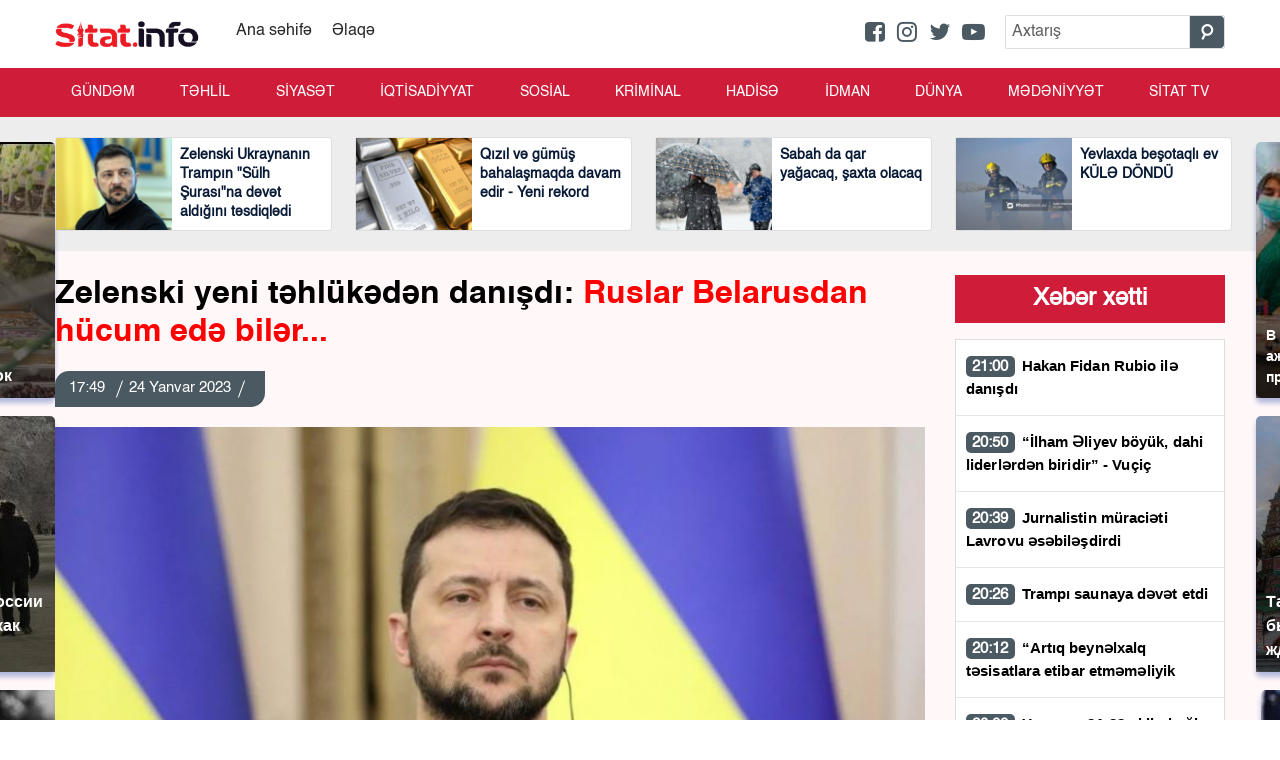

--- FILE ---
content_type: text/html; charset=UTF-8
request_url: https://sitat.info/news/18478/zelenski-yeni-tehlukeden-danisdi-ruslar-belarusdan-hucum-ede-biler
body_size: 16669
content:
<!DOCTYPE html>
<!--[if lt IE 7]><html class="no-js ie6 oldie" lang="en"><![endif]-->
<!--[if IE 7]><html class="no-js ie7 oldie" lang="en"><![endif]-->
<!--[if IE 8]><html class="no-js ie8 oldie" lang="en"><![endif]-->
<!--[if IE 9]><html class="no-js ie9" lang="en"><![endif]-->
<!--[if gt IE 9]><!--><html class="no-js" lang="en"><!--<![endif]-->
<head>

    <meta charset="utf-8">
    <meta http-equiv="X-UA-Compatible" content="IE=edge">
    <meta name="viewport" content="width=device-width, initial-scale=1.0, maximum-scale=1.0">
    <meta name="robots" content="index, follow">
    
    <title> Zelenski yeni təhlükədən danışdı: Ruslar Belarusdan hücum edə bilər... Sitat.info </title>
    
<meta name='description' itemprop='description' content='Zelenski yeni təhlükədən danışdı:' />
<meta name='keywords' content='' />
<meta property="og:url"                content="https://sitat.info/news/18478/zelenski-yeni-tehlukeden-danisdi-ruslar-belarusdan-hucum-ede-biler" />
<meta property="og:type"               content="article" />
<meta property="og:title"              content="Zelenski yeni təhlükədən danışdı: Ruslar Belarusdan hücum edə bilər..." />
<meta property="og:description"        content="Zelenski yeni təhlükədən danışdı: Ruslar Belarusdan hücum edə bilər..." />
<meta property="og:image"              content="https://sitat.info//storage/2023/january/24/zel1674568834.jpg" /> 

    <!-- injector:css -->
    <link rel="stylesheet" href="https://sitat.info//assets/site/css/design.min.css?v=224">
    <!-- endinjector -->
    
    <!-- injector:js -->
    <script src="https://sitat.info//assets/site/js/min/assets/jquery.min.js"></script>
    <script src="https://sitat.info//assets/site/js/min/assets/bootstrap.min.js"></script>
    <script src="https://sitat.info//assets/site/js/min/assets/bxslider.js?v=1s1x"></script>
    <script src="https://sitat.info//assets/site/js/min/assets/jquery.fancybox.min.js"></script>
    <script src="https://sitat.info//assets/site/js/min/assets/owl.min.js"></script>
    <script src="https://sitat.info//assets/site/js/min/app.min.js?v=222xxwxddjdjdekwndjiek7777111wddwshd"></script>
    <script type="text/javascript">
        
$(document).ready(function (){

          $('.owl-main-news').owlCarousel({
             loop:true,
            
               items:1,
            autoplay:true,
    autoplayTimeout:3000,
    autoplayHoverPause:true,
    nav:true,
        autoplayHoverPause:true

          

          
          });
    });

    </script>
    <!-- endinjector -->
<link rel="icon" type="image/x-icon" href="https://sitat.info//assets/site/img/fav.png">

<!-- Google tag (gtag.js) -->
<script async src="https://www.googletagmanager.com/gtag/js?id=G-MTXWES2NPJ"></script>
<script>
  window.dataLayer = window.dataLayer || [];
  function gtag(){dataLayer.push(arguments);}
  gtag('js', new Date());

  gtag('config', 'G-MTXWES2NPJ');
</script>

<script>
window.digitalks=window.digitalks||new function(){var t=this;t._e=[],t._c={},t.config=function(c){var i;t._c=c,t._c.script_id?((i=document.createElement("script")).src="//data.digitalks.az/v1/scripts/"+t._c.script_id+"/track.js?&cb="+Math.random(),i.async=!0,document.head.appendChild(i)):console.error("digitalks: script_id cannot be empty!")};["track","identify"].forEach(function(c){t[c]=function(){t._e.push([c].concat(Array.prototype.slice.call(arguments,0)))}})};

digitalks.config({
    script_id: "e3776a71-ba47-44c0-8ee0-3b0f53c86ccb",
    page_url: location.href,
    referrer: document.referrer
})
</script>

    <script async defer crossorigin="anonymous" src="https://connect.facebook.net/az_AZ/sdk.js#xfbml=1&version=v6.0"></script>
<style>
@media    screen and (max-width: 992px) {
 .top-news{
    display: none;
 }
 .sliderPager {
    display: none;
 }
 header .menu {
    background: #ffffff;
    background: linear-gradient(0deg, #ffffff 0%,#ffffff 100%)
 }

}
</style>
<style type="text/css">
    
 
.fixedx {
    top: 116px;
    clear: both;
    position: absolute;
    overflow: hidden;
}
.afterFixed {
    top: 43px;
    clear: both;
    position: fixed;
}
#leftCrai2 {
    width: 250px;
    min-height: 700px;
    color: #fff;
    text-align: center;
    padding-top: 26px;
    font-weight: bold;
    font-family: rootFont;
    font-size: 20px;
}
#leftCrai3 {
    width: 250px;
    min-height: 700px;
    color: #fff;
    text-align: center;
    padding-top: 26px;
    font-weight: bold;
    font-family: rootFont;
    font-size: 20px;
}
.owl-main-news  button.owl-next:hover {

    background-color: #fff !important;
    color: #000;
}
</style>
<script type="text/javascript">
$(document).ready(function() {

$(window).scroll(function(){


     if ($(this).scrollTop() <= 140) {
           $('#leftCrai3').removeClass('afterFixed');
                 $('#leftCrai3').addClass('fixedx');
      } 
      if ($(this).scrollTop() >= 140) {
     
          $('#leftCrai3').removeClass('fixedx');
           $('#leftCrai3').addClass('afterFixed');
      } 

     if ($(this).scrollTop() < 140) {
           $('#leftCrai2').removeClass('afterFixed');
                 $('#leftCrai2').addClass('fixedx');
      } 
      if ($(this).scrollTop() > 140) {
     
          $('#leftCrai2').removeClass('fixedx');
           $('#leftCrai2').addClass('afterFixed');
      } 





  });


  });
  </script>
</head>
<body>

    <div style="position:relative;overflow: hidden;">
<a id="leftCrai2" style=" display: inline-block; bottom: 0px;    background-attachment: scroll;  margin-right: 538px; right: 51%; background-position: 100% 0px; background-repeat: no-repeat no-repeat;    " href="#" class="fixedx">
    
<div id="DivID3"></div>
<script type="text/javascript"
      src="//news.mediametrics.ru/cgi-bin/b.fcgi?ac=b&m=js&n=3&p=h&id=DivID3" 
      charset="UTF-8">
</script>
</a>
<a id="leftCrai3" style="  display: inline-block; bottom: 0px; z-index: 1;    background-attachment: scroll; margin-left: 592px; left: 50%; background-position: 0% 0px; background-repeat: no-repeat no-repeat;" href="#" class="fixedx">

<div id="DivID2"></div>
<script type="text/javascript"
      src="//news.mediametrics.ru/cgi-bin/b.fcgi?ac=b&m=js&n=3&p=h&id=DivID2" 
      charset="UTF-8">
</script> 
</a>
<header>
    <div class="container d-none-mobile">
        <div class="row top">
            <div class="col-lg-6">
                <a href="https://sitat.info" class="logo-text">
                   <img src="https://sitat.info//assets/site/img/logo2-sitat.png" height="40" alt="">
                </a>
                <div class="valute">
                    <a href="">
                        Ana səhifə
                    </a>
                                    <a href="https://sitat.info/info/elaqe">
                        Əlaqə
                    </a>   
                </div>
            </div>
            <div class="col-lg-6">
                <div class="header-right">
                    <ul class="top-list-social">
                        <li>
                            <a target="_blank" href="https://www.facebook.com/Sitatinfo-738061246933262/">
                                <i class="fa fa-facebook-square" aria-hidden="true"></i>
                            </a>
                        </li>
                        <li>
                            <a target="_blank" href="">
                                <i class="fa fa-instagram" aria-hidden="true"></i>
                            </a>
                        </li>
                        <li>
                            <a target="_blank" href="">
                                <i class="fa fa-twitter" aria-hidden="true"></i>
                            </a>
                        </li>
                        <li>
                            <a target="_blank"  href="https://youtube.com/user/XalqTv">
                                <i class="fa fa-youtube-play" aria-hidden="true"></i>
                            </a>
                        </li>
                     
                    </ul>
                    <form role="search" action="https://sitat.info/search">
                        <div class="input-group form-search">
                            <input type="text" name="q" class="form-control input-search" placeholder="Axtarış">
                            <div class="input-group-append">
                                <button class="btn btn-search" type="submit">
                                    <i class="fa fa-search search" aria-hidden="true"></i>
                                </button>
                            </div>
                        </div>
                    </form>
                </div>

            </div>
        </div>
    </div>
    <style>
    .d-none-desktop {
        display: none
    }

    /* POPUP: ilkin halda gizli */
    .mobile-search-modal {
        display: none
    }

    .mobile-search-modal.is-open {
        display: block;
    }

    /* Mobil üçün qaydalar */
    @media (max-width: 991px) {
        .d-none-desktop {
            display: block;
            border-bottom: 1px solid #4b5962;
        }

        .header-right {
            flex-direction: column;
            align-items: stretch;
        }

        .top-list-social {
            order: 1;
            margin: 6px 0 !important;
            align-items: center;
            justify-content: center;
            gap: 25px;
        }

        /* Search trigger-i ikon kimi göstər */
        .mobile-search-trigger {
            margin-left: auto;
        }

        .btn-search-icon {
            background: #4b5962;
            border: 0px;
            color: #fff;
            padding: 6px 12px;
            cursor: pointer;
        }

        .btn-search-icon:focus,
        .btn-search-icon:focus-visible {
            box-shadow: none;
        }

        /* Modal backdrop + dialog */
        .mobile-search-backdrop {
            position: fixed;
            inset: 0;
            background: rgba(0, 0, 0, 0.5);
            backdrop-filter: blur(2px);
            z-index: 999998
        }

        .mobile-search-dialog {
            position: fixed;
            left: 50%;
            top: 50%;
            transform: translate(-50%, -50%);
            width: min(92vw, 520px);
            background: #fff;
            border-radius: 0 !important;
            padding: 16px;
            box-shadow: 0 10px 30px rgba(0, 0, 0, 0.2);
            z-index: 999999;
        }

        /* Close (X) düyməsi yuxarı sağda */
        .mobile-search-close {
            position: absolute;
            right: 10px;
            top: 8px;
            background: transparent;
            border: 0;
            font-size: 28px;
            line-height: 1;
            cursor: pointer;
            opacity: 0.7;
        }

        .mobile-search-close:hover {
            opacity: 1;
        }

        /* Modal açıq olanda body scroll dursun */
        body.modal-open {
            overflow: hidden;
        }

        /* --- Modal form konteyneri: 100% en --- */
        .modal-search-form {
            width: 100%;
        }

        .modal-form-search {
            width: 100%;
            display: flex;
            align-items: stretch;
            gap: 8px;
            /* input ilə düymə arasında məsafə */
            margin-top: 12px;
        }

        /* --- Custom input (yalnız modal üçün) --- */
        .modal-search-input {
            flex: 1;
            width: 100%;
            height: 44px;
            padding: 0 12px;
            border: 1px solid #dcdcdc;
            border-radius: 6px;
            /* istəyirsənsə 0 da verə bilərik */
            font-size: 16px;
            outline: none;
        }

        .modal-search-input:focus {
            border-color: #999;
        }

        /* --- Custom button (yalnız modal üçün) --- */
        .modal-search-btn {
            height: 44px;
            padding: 0 14px;
            min-width: 84px;
            border: 1px solid #222;
            background: #222;
            color: #fff;
            border-radius: 6px;
            /* istəyirsənsə 0 da verə bilərik */
            display: inline-flex;
            align-items: center;
            justify-content: center;
            gap: 6px;
            cursor: pointer;
            font-size: 15px;
            line-height: 1;
            transition: transform .06s ease, opacity .2s ease, background .2s ease, border-color .2s ease;
        }

        .modal-search-btn:hover {
            opacity: .95;
        }

        .modal-search-btn:active {
            transform: translateY(1px);
        }

        .modal-search-btn:focus-visible {
            outline: 2px solid #6aa0ff;
            outline-offset: 2px;
        }

        .modal-search-btn .fa {
            font-size: 16px;
        }

        .modal-search-btn-text {
            display: inline-block;
        }

        /* Ekran oxuyucu köməkçisi */
        .modal-search-title {
            font-size: 18px;
            font-weight: 600;
            margin: 0 32px 8px 0;
            line-height: 1.2;
        }
    }

    /* Kiçik ekranlarda yazını gizlədib yalnız ikonu saxlamaq istəyirsənsə: */
    @media (max-width: 360px) {
        .modal-search-btn-text {
            display: none;
        }
    }
</style>

<div class="container d-none-desktop" style="text-align: center">
    <div class="row">
        <div class="col-lg-12">
            <div class="header-right">
                <ul class="top-list-social">
                    <li>
                        <a target="_blank" href="https://www.facebook.com/Sitatinfo-738061246933262/">
                            <i class="fa fa-facebook-square" aria-hidden="true"></i>
                        </a>
                    </li>
                    <li>
                        <a target="_blank" href="">
                            <i class="fa fa-instagram" aria-hidden="true"></i>
                        </a>
                    </li>
                    <li>
                        <a target="_blank" href="">
                            <i class="fa fa-twitter" aria-hidden="true"></i>
                        </a>
                    </li>
                    <li>
                        <a target="_blank" href="https://youtube.com/user/XalqTv">
                            <i class="fa fa-youtube-play" aria-hidden="true"></i>
                        </a>
                    </li>
                </ul>
            </div>
        </div>
    </div>
</div>

<!-- MOBİL POPUP: ekran mərkəzində fixed modal -->
<div id="mobileSearchModal" class="mobile-search-modal" role="dialog" aria-modal="true"
    aria-labelledby="mobileSearchTitle" aria-hidden="true">
    <div class="mobile-search-backdrop"></div>
    <div class="mobile-search-dialog" role="document">
        <button type="button" class="mobile-search-close" aria-label="Bağla">&times;</button>
        <h2 id="mobileSearchTitle" class="modal-search-title">Saytda axtarış</h2>

        <form role="search" action="https://sitat.info/search" class="modal-search-form">
            <div class="modal-form-search">
                <input type="text" name="q" class="modal-search-input" placeholder="Axtarış" autofocus>
                <button class="modal-search-btn" type="submit" aria-label="Axtarış et">
                    <i class="fa fa-search" aria-hidden="true"></i>
                    <span class="modal-search-btn-text">Axtar</span>
                </button>
            </div>
        </form>
    </div>
</div>

<script>
    $(document).ready(function() {
        const triggerBtn = document.querySelector('.btn-search-icon');
        const modal = document.getElementById('mobileSearchModal');
        const closeBtn = modal ? modal.querySelector('.mobile-search-close') : null;
        const backdrop = modal ? modal.querySelector('.mobile-search-backdrop') : null;
        const input = modal ? modal.querySelector('.input-search') : null;

        function openModal() {
            if (!modal) return;
            modal.classList.add('is-open');
            document.body.classList.add('modal-open');
            // Kiçik gecikmə ilə input-a fokus
            setTimeout(() => {
                input && input.focus();
            }, 100);
            modal.setAttribute('aria-hidden', 'false');
        }

        function closeModal() {
            if (!modal) return;
            modal.classList.remove('is-open');
            document.body.classList.remove('modal-open');
            modal.setAttribute('aria-hidden', 'true');
            // Fokus trigger-ə geri dönsün
            triggerBtn && triggerBtn.focus();
        }

        if (triggerBtn) triggerBtn.addEventListener('click', openModal);
        if (closeBtn) closeBtn.addEventListener('click', closeModal);
        if (backdrop) backdrop.addEventListener('click', closeModal);

        // Esc ilə bağla
        document.addEventListener('keydown', function(e) {
            if (e.key === 'Escape' && modal && modal.classList.contains('is-open')) {
                closeModal();
            }
        });
    });
</script>
    <div class="menus">
        <div class="menu">
            <div class="container p-0-mobile">
                <nav class="navbar navbar-expand-lg navbar-menu">

                    <button class="navbar-toggler" type="button" data-toggle="collapse" data-target="#navbarSupportedContent" aria-controls="navbarSupportedContent" aria-expanded="false" aria-label="Toggle navigation">
                        <span class="icon-bar"></span>
                        <span class="icon-bar"></span>
                        <span class="icon-bar"></span>
                    </button>

                    <a href="https://sitat.info" class="logo-text d-lg-none">
                      <img src="https://sitat.info//assets/site/img/logo2-sitat.png" height="40" alt="">
                    </a>

                    <button type="button" class="btn btn-search-icon d-lg-none" aria-haspopup="dialog"
                            aria-controls="mobileSearchModal" aria-label="Axtarış">
                            <i class="fa fa-search" aria-hidden="true"></i>
                        </button>


                    <div class="collapse navbar-collapse navmenu-collapse" id="navbarSupportedContent">

                        <ul class="navbar-nav nav-menu">
                      <li><a href="https://sitat.info/az/1/gundem">Gündəm </a> </li>
<li><a href="https://sitat.info/az/2/tehlil">TƏHLİL </a> </li>
<li><a href="https://sitat.info/az/3/siyaset">SİYASƏT </a> </li>
<li><a href="https://sitat.info/az/20/iqtisadiyyat">İQTİSADİYYAT </a> </li>
<li><a href="https://sitat.info/az/11/sosial">SOSİAL </a> </li>
<li><a href="https://sitat.info/az/5/kriminal">KRİMİNAL </a> </li>
<li><a href="https://sitat.info/az/6/hadise">HADİSƏ </a> </li>
<li><a href="https://sitat.info/az/7/idman">İdman </a> </li>
<li><a href="https://sitat.info/az/8/dunya">Dünya </a> </li>
<li><a href="https://sitat.info/az/9/medeniyyet">MƏDƏNİYYƏT </a> </li>
<li><a href="https://sitat.info/az/10/sitat-tv">SİTAT TV </a> </li>

                        </ul>
                    </div>
                </nav>
            </div>
        </div>
    </div>


   
</header>



<div class="top-news py-3">
    <div class="container">
        <div class="row">


    












































































    

            <div class="col-md-6 col-xl-3 pr-2">
                <div class="card top-news-card">
                    <a  href="https://sitat.info/news/69039/zelenski-ukraynanin-trampin-sulh-surasina-devet-aldigini-tesdiqledi" style="">
                        <div class="pr-img" style="background-image: url(https://sitat.info//storage/2026/january/20/medium/zelenski1768909175.jpg);">
                        </div>
                        <div class="card-body p-2">
                            <p class="pr-text">
                               Zelenski Ukraynanın Trampın "Sülh Şurası"na dəvət aldığını təsdiqlədi  <font color="red">      </font>
                            </p>
                        </div>
                    </a>
                </div>
            </div>


             











    

            <div class="col-md-6 col-xl-3 pr-2">
                <div class="card top-news-card">
                    <a  href="https://sitat.info/news/69034/qizil-ve-gumus-bahalasmaqda-davam-edir-yeni-rekord" style="">
                        <div class="pr-img" style="background-image: url(https://sitat.info//storage/2024/november/15/medium/qizil1731650296.jpg);">
                        </div>
                        <div class="card-body p-2">
                            <p class="pr-text">
                               Qızıl və gümüş bahalaşmaqda davam edir - Yeni rekord  <font color="red">      </font>
                            </p>
                        </div>
                    </a>
                </div>
            </div>


             





    

            <div class="col-md-6 col-xl-3 pr-2">
                <div class="card top-news-card">
                    <a  href="https://sitat.info/news/69035/sabah-da-qar-yagacaq-saxta-olacaq" style="">
                        <div class="pr-img" style="background-image: url(https://sitat.info//storage/2023/february/07/medium/qar_21675761378.jpg);">
                        </div>
                        <div class="card-body p-2">
                            <p class="pr-text">
                               Sabah da qar yağacaq, şaxta olacaq  <font color="red">      </font>
                            </p>
                        </div>
                    </a>
                </div>
            </div>


             





    

            <div class="col-md-6 col-xl-3 pr-2">
                <div class="card top-news-card">
                    <a  href="https://sitat.info/news/69032/yevlaxda-besotaqli-ev-kule-dondu" style="">
                        <div class="pr-img" style="background-image: url(https://sitat.info//storage/2026/january/20/medium/2026_01_20_12_38_211768898338.jpg);">
                        </div>
                        <div class="card-body p-2">
                            <p class="pr-text">
                               Yevlaxda beşotaqlı ev KÜLƏ DÖNDÜ  <font color="red">      </font>
                            </p>
                        </div>
                    </a>
                </div>
            </div>


             














     














     











     














     













































































     














     








     








     





     





     











     








     





     





     











     





     








     

















     







           
 
        </div>
    </div>
</div>

     
	<style type="text/css">
    .news-article a {
        color: #af0000;
        font-weight: bold;
    }
.news-article img,embed,iframe { width: 100%; }
    </style>
<div class="section-projects pt-4">
    <div class="container">
        <div class="row">
            <div class="col-md-8 col-lg-9">
                <h1 class="title-news">
                   Zelenski yeni təhlükədən danışdı: <font color="red"> Ruslar Belarusdan hücum edə bilər... </font>
                </h1>
                <div class="news-top">
                    <p class="pr-date-news">
                                     
                       17:49  <span></span>24 Yanvar 2023  <span></span>   
                    </p>
                </div>
                <img src="https://sitat.info//storage/2023/january/24/zel1674568834.jpg" class="w-100" alt="">
                                       <div align="center" style="margin:20px 0px 20px 0px;">


<!-- Mobilde seklin alti/320x100 -->
<script async src="//code.ainsyndication.com/v2/js/slot.js?06062022"></script>
<ins class="ainsyndication" style="display:block; width: 320px; height: 100px;" data-ad-slot="9883"></ins>
<!-- Mobilde seklin alti/320x100 -->


</div>



                <article class="news-article">
                    <p>                                                                         

 

                
                              <p>Ukrayna prezidenti Vladimir Zelenski hesab edir ki, Rusiya hərbçilərinin Belarusdan hücumu ehtimalı var, lakin bu hücum&nbsp;uğursuz olacaq. 
                       
                                               <div style="margin:0px 0px 10px 0px;">
<script async src="https://player.bax.tv/inpage/inpage.js?13072021" type="text/javascript"></script>
<ins class="baxInpage" style="display:block; width: 100%;" data-user-id="4534"></ins>
</div>


                        

 

                
                              

<p><strong>Sitat.info UNİAN-a istinadən xəbər verir ki,&nbsp;</strong>bunu Zelenski Finlandiya prezidenti Sauli Niiniste ilə birgə brifinqdə deyib. 
                       
                                               <!-- inpage/Inpage/ -->
<script async src="//code.ainsyndication.com/v2/js/slot.js?06062022"></script>
<ins class="ainsyndication" style="display:block; width: 100%;" data-ad-slot="9884"></ins>
<!-- inpage/Inpage/ -->


                        

 

                
                              

<p>Zelenski Belarusun Ukrayna ilə "təcavüz etməmək haqqında paktı"&nbsp; təklifi ilə bağlı bəyanatına münasibət bildirib: "Ukraynanın rəsmi təklif etdiyi hər şeyi eşidirsiniz. Biz Belarusa hücum etmək fikrində deyilik və heç vaxt da planlaşdırmamışıq. Belə bir niyyət yoxdur”.Bu, bütün Ukrayna xalqından Belarus xalqına əsas siqnaldır".<br />
Ukrayna prezidenti vurğulayıb ki, Belarusun müstəqilliyini itirməməsi və heç kimin təsirinə baxmayaraq,&nbsp; “tamamilə biabırçı müharibəyə” girməməsi Ukrayna üçün çox vacibdir. 
                       
                                               

 

                
                              

<p>“ Mən görürəm ki, Belarus əhalisi və müstəqil Belarusun hərbçilərinin əksəriyyəti hücum etmək, Ukrayna cəmiyyətinə qarşı silah qaldırmaq&nbsp;istəmirlər. ”, - deyə Zelenski bildirib. 
                       
                                               

 

                
                              

<p><strong>O əlavə edib ki, Belarus qoşunları bu istiqamətdə hücuma keçsə, Ukrayna təəccüblənəcək.</strong> 
                       
                                               

 

                
                              

<p>“Bu gün istənilən dövlətin ərazisində ola bilən rus qoşunlarına gəlincə, onlar belə bir “hərbi Şengen”ə sahib olduqlarına inandıqlarına görə,&nbsp; hər şey onların&nbsp; hər hansı bir dövlətin&nbsp; rəhbərliyinə, əhalisinə&nbsp;hörmətindən,&nbsp; müstəqil ərazisinə&nbsp; silahlı şəxslərin daxil olmasına imkan&nbsp; verməyən hərbçilərin gücündən asılıdr”.&nbsp; 
                       
                                               

 

                
                              

<p>Zelenskinin fikrincə, belə bir hal olarsa, Ukrayna hərbçiləri buna hazır olacaqlar.&nbsp; 
                       
                                               

 

                
                              

<p><strong>Məğrur,</strong> 
                       
                                               

 

                
                              

<p><strong>Sitat.info</strong> 
                       
                                               

 

                
                               
                       
                                            </p>
                   
                </article>
                <hr>
                <br>


                  
                <div>
<script async src="https://usocial.pro/usocial/usocial.js?uid=b5298ad174f45466&v=6.1.5" data-script="usocial" charset="utf-8"></script>
<div class="uSocial-Share" data-pid="782dbc7ff24b54a227e912a4a8d24e5e" data-type="share" data-options="round-rect,style1,default,absolute,horizontal,size48,eachCounter1,counter1,counter-after,nomobile,mobile_position_right" data-social="fb,wa,telegram"></div>
</div>




        
                 <div align="center" style="margin:20px 0px 20px 0px;">
    <!-- mobil xeberin ici/300x250 -->
<script async src="//code.ainsyndication.com/v2/js/slot.js?06062022"></script>
<ins class="ainsyndication" style="display:block; width: 300px; height: 250px;" data-ad-slot="9882"></ins>
<!-- mobil xeberin ici/300x250 -->
 <iframe src="https://buta.tv/mobile" width="660" height="99" frameborder="0" scrolling="no" align="center"></iframe>
</div>

                <div align="center" style="margin:20px 0px 20px 0px;">
                    <div id="DivID677"></div>
                    <script type="text/javascript"
                        src="//news.mediametrics.ru/cgi-bin/b.fcgi?ac=b&m=js&v=2&n=10&id=DivID677" charset="UTF-8">
                    </script>
                </div>

                <div>
<!--                    social-->
                </div>

                <div class="mt-4">
                    <div class="section-projects pb-0">
                        <p class="block-title">
                            Digər xəbərlər
                        </p>
                        <div class="row">


 
    
    
                   
           

                            <div class="col-md-6 col-lg-4">
                                <div class="card pr-card">
                                    <a href="https://sitat.info/news/63661/baliq-bazarindan-reportaj">
                                        <div class="pr-img" style="background-image: url(https://sitat.info//storage/2024/november/27/medium/baliqqq1732701160.jpg);">
                                            <span class="pr-date">24 Sentyabr - 12:38</span>
                                        </div>
                                        <div class="card-body p-3">
                                            <p class="pr-text">
                                              Balıq bazarından reportaj:  <font color="red"> Qiymətlər və alıcılıq necədi (VİDEO)</font>
                                            </p>
                                        </div>
                                    </a>
                                </div>
                            </div>

                            
    
                   
           

                            <div class="col-md-6 col-lg-4">
                                <div class="card pr-card">
                                    <a href="https://sitat.info/news/63404/imislide-orus-torpaqlari-uzerinde-qalmaqal-kendliler-narazidir-video">
                                        <div class="pr-img" style="background-image: url(https://sitat.info//storage/2025/september/15/medium/gjj_11757957236.jpg);">
                                            <span class="pr-date">15 Sentyabr - 21:26</span>
                                        </div>
                                        <div class="card-body p-3">
                                            <p class="pr-text">
                                              İmişlidə örüş torpaqları üzərində qalmaqal: kəndlilər narazıdır — VİDEO  <font color="red"> </font>
                                            </p>
                                        </div>
                                    </a>
                                </div>
                            </div>

                            
    
                   
           

                            <div class="col-md-6 col-lg-4">
                                <div class="card pr-card">
                                    <a href="https://sitat.info/news/62526/mehriban-eliyevanin-elahidde-ad-gunu-yoxdur-video">
                                        <div class="pr-img" style="background-image: url(https://sitat.info//storage/2025/august/26/medium/xanim1756237839.jpg);">
                                            <span class="pr-date">26 Avqust - 23:49</span>
                                        </div>
                                        <div class="card-body p-3">
                                            <p class="pr-text">
                                              Mehriban Əliyevanın əlahiddə ad günü yoxdur... - Video  <font color="red"> </font>
                                            </p>
                                        </div>
                                    </a>
                                </div>
                            </div>

                            
    
                   
           

                            <div class="col-md-6 col-lg-4">
                                <div class="card pr-card">
                                    <a href="https://sitat.info/news/62246/dalga-beachin-iscileri-5-aydir-maaslarini-ala-bilmirler-video">
                                        <div class="pr-img" style="background-image: url(https://sitat.info//storage/2025/august/20/medium/fhdhdhdddd1755683397.jpg);">
                                            <span class="pr-date">20 Avqust - 13:58</span>
                                        </div>
                                        <div class="card-body p-3">
                                            <p class="pr-text">
                                              “Dalga Beach”in işçiləri 5 aydır maaşlarını ala bilmirlər - Video  <font color="red"> </font>
                                            </p>
                                        </div>
                                    </a>
                                </div>
                            </div>

                            
    
                   
           

                            <div class="col-md-6 col-lg-4">
                                <div class="card pr-card">
                                    <a href="https://sitat.info/news/62245/roza-celilova-qizini-polise-verdi-video">
                                        <div class="pr-img" style="background-image: url(https://sitat.info//storage/2025/august/20/medium/roza1755682700.jpg);">
                                            <span class="pr-date">20 Avqust - 13:45</span>
                                        </div>
                                        <div class="card-body p-3">
                                            <p class="pr-text">
                                              Roza Cəlilova qızını polisə verdi - Video  <font color="red"> </font>
                                            </p>
                                        </div>
                                    </a>
                                </div>
                            </div>

                            
    
                   
           

                            <div class="col-md-6 col-lg-4">
                                <div class="card pr-card">
                                    <a href="https://sitat.info/news/62143/astarada-yeni-temirden-cixan-mekteb-baglanir-valideynler-cixilmaz-durumda-videoreportaj">
                                        <div class="pr-img" style="background-image: url(https://sitat.info//storage/2025/august/18/medium/mvi_176200_31_44_20still0061755508340.jpg);">
                                            <span class="pr-date">18 Avqust - 14:05</span>
                                        </div>
                                        <div class="card-body p-3">
                                            <p class="pr-text">
                                              Astarada yeni təmirdən çıxan məktəb bağlanır: Valideynlər çıxılmaz durumda - VİDEOREPORTAJ  <font color="red"> </font>
                                            </p>
                                        </div>
                                    </a>
                                </div>
                            </div>

                            
    
                   
           

                            <div class="col-md-6 col-lg-4">
                                <div class="card pr-card">
                                    <a href="https://sitat.info/news/59989/onlar-neyrtallasdirilmalidir-azerbaycanda-texribat-torede-bilerler-sok-aciqlama">
                                        <div class="pr-img" style="background-image: url(https://sitat.info//storage/2025/july/01/medium/1666040499_2022_10_15_19_41_02pdtqirvnhdhaccmw9imc_file1751348051.jpg);">
                                            <span class="pr-date">1 İyul - 09:36</span>
                                        </div>
                                        <div class="card-body p-3">
                                            <p class="pr-text">
                                              Onlar neyrtallaşdırılmalıdır! - Azərbaycanda təxribat törədə bilərlər - ŞOK AÇIQLAMA  <font color="red"> (VİDEO)</font>
                                            </p>
                                        </div>
                                    </a>
                                </div>
                            </div>

                            
    
                   
           

                            <div class="col-md-6 col-lg-4">
                                <div class="card pr-card">
                                    <a href="https://sitat.info/news/59331/iran-israil-muharibesinden-son-deqiqe-xeberleri-canli">
                                        <div class="pr-img" style="background-image: url(https://sitat.info//storage/2025/june/17/medium/ahmedinejaddd1750183735.jpg);">
                                            <span class="pr-date">17 İyun - 22:05</span>
                                        </div>
                                        <div class="card-body p-3">
                                            <p class="pr-text">
                                              İran-İsrail müharibəsindən SON DƏQİQƏ XƏBƏRLƏRİ - CANLI  <font color="red"> </font>
                                            </p>
                                        </div>
                                    </a>
                                </div>
                            </div>

                            
    
                   
           

                            <div class="col-md-6 col-lg-4">
                                <div class="card pr-card">
                                    <a href="https://sitat.info/news/59144/sitatinfo-da-canli-xeberler">
                                        <div class="pr-img" style="background-image: url(https://sitat.info//storage/2025/june/14/medium/son_gul_basar01_03_32_21still0131749879440.jpg);">
                                            <span class="pr-date">14 İyun - 08:47</span>
                                        </div>
                                        <div class="card-body p-3">
                                            <p class="pr-text">
                                              Sitat.info-da CANLI XƏBƏRLƏR  <font color="red"> </font>
                                            </p>
                                        </div>
                                    </a>
                                </div>
                            </div>

                              
            



                        </div>

                    </div>
                </div>
            </div>

            <div class="col-md-4 col-lg-3">
                <div class="news">
                    <div class="emergency mb-3">
                        <p class="emergency-title">
                            Xəbər xətti
                        </p>
                    </div>
                    <div class="news-img-box">

                            
             
                        <div class="media media-news-sec">
                            <a  href="https://sitat.info/news/69062/hakan-fidan-rubio-ile-danisdi">
                                <span class="pr-date">21:00</span>
                                Hakan Fidan Rubio ilə danışdı <font color="red"> </font>
                            </a>
                        </div>

                       
             
                        <div class="media media-news-sec">
                            <a  href="https://sitat.info/news/69061/ilham-eliyev-boyuk-dahi-liderlerden-biridir-vucic">
                                <span class="pr-date">20:50</span>
                                “İlham Əliyev böyük, dahi liderlərdən biridir” - Vuçiç <font color="red"> </font>
                            </a>
                        </div>

                       
             
                        <div class="media media-news-sec">
                            <a  href="https://sitat.info/news/69060/jurnalistin-muracieti-lavrovu-esebilesdirdi">
                                <span class="pr-date">20:39</span>
                                Jurnalistin müraciəti Lavrovu əsəbiləşdirdi <font color="red"> </font>
                            </a>
                        </div>

                       
             
                        <div class="media media-news-sec">
                            <a  href="https://sitat.info/news/69059/trampi-saunaya-devet-etdi">
                                <span class="pr-date">20:26</span>
                                Trampı saunaya dəvət etdi <font color="red"> </font>
                            </a>
                        </div>

                       
             
                        <div class="media media-news-sec">
                            <a  href="https://sitat.info/news/69058/artiq-beynelxalq-tesisatlara-etibar-etmemeliyik">
                                <span class="pr-date">20:12</span>
                                “Artıq beynəlxalq təsisatlara etibar etməməliyik <font color="red"> </font>
                            </a>
                        </div>

                       
             
                        <div class="media media-news-sec">
                            <a  href="https://sitat.info/news/69057/yanvarin-21-22-si-ile-bagli-xeberdarliq-resmi">
                                <span class="pr-date">20:00</span>
                                Yanvarın 21-22-si ilə bağlı xəbərdarlıq - Rəsmi <font color="red"> </font>
                            </a>
                        </div>

                       
             
                        <div class="media media-news-sec">
                            <a  href="https://sitat.info/news/69056/her-iki-olke-sulh-seraitinde-yasamagin-neticelerini-daha-cox-numayis-etdirmelidir">
                                <span class="pr-date">19:50</span>
                                “Hər iki ölkə sülh şəraitində yaşamağın nəticələrini daha çox nümayiş etdirməlidir <font color="red"> </font>
                            </a>
                        </div>

                       
             
                        <div class="media media-news-sec">
                            <a  href="https://sitat.info/news/69055/bu-veziyyetden-zovq-aliriq-prezident">
                                <span class="pr-date">19:38</span>
                                “Bu vəziyyətdən zövq alırıq” - Prezident <font color="red"> </font>
                            </a>
                        </div>

                       
             
                        <div class="media media-news-sec">
                            <a  href="https://sitat.info/news/69054/prezident-davosdaki-panel-iclasinda-istirak-edir">
                                <span class="pr-date">19:26</span>
                                Prezident Davosdakı panel iclasında iştirak edir <font color="red"> </font>
                            </a>
                        </div>

                       
             
                        <div class="media media-news-sec">
                            <a  href="https://sitat.info/news/69053/mardin-vilayetinin-nusaybin-rayonunda-bir-qrup-sexs-serheddeki-turkiye-bayragini-endirib">
                                <span class="pr-date">19:13</span>
                                Mardin vilayətinin Nusaybin rayonunda bir qrup şəxs sərhəddəki Türkiyə bayrağını endirib <font color="red"> </font>
                            </a>
                        </div>

                       
             
                        <div class="media media-news-sec">
                            <a  href="https://sitat.info/news/69052/eliyar-agayev-avropa-liqasinin-oyununa-teyinat-alib">
                                <span class="pr-date">19:00</span>
                                Əliyar Ağayev Avropa Liqasının oyununa təyinat alıb <font color="red"> </font>
                            </a>
                        </div>

                       
             
                        <div class="media media-news-sec">
                            <a  href="https://sitat.info/news/69051/hec-bir-olkenin-bele-huququ-yoxdur-kallas">
                                <span class="pr-date">18:50</span>
                                Heç bir ölkənin belə hüququ yoxdur - Kallas <font color="red"> </font>
                            </a>
                        </div>

                       
             
                        <div class="media media-news-sec">
                            <a  href="https://sitat.info/news/69050/hamlet-isaxanli-qizina-yuksek-vezife-verdi">
                                <span class="pr-date">18:38</span>
                                Hamlet İsaxanlı qızına yüksək vəzifə verdi <font color="red"> </font>
                            </a>
                        </div>

                       
             
                        <div class="media media-news-sec">
                            <a  href="https://sitat.info/news/69049/azerisiq-lerikdeki-problemle-bagli-melumat-yaydi">
                                <span class="pr-date">18:26</span>
                                “Azərişıq” Lerikdəki problemlə bağlı məlumat yaydı <font color="red"> </font>
                            </a>
                        </div>

                       
             
                        <div class="media media-news-sec">
                            <a  href="https://sitat.info/news/69048/merkezi-bank-milyonluq-emlaklarini-satir">
                                <span class="pr-date">18:13</span>
                                Mərkəzi Bank milyonluq əmlaklarını satır <font color="red"> </font>
                            </a>
                        </div>

                       
             
                        <div class="media media-news-sec">
                            <a  href="https://sitat.info/news/69047/prezident-zayed-insan-qardasligi-mukafatini-almaq-menim-ucun-boyuk-serefdir">
                                <span class="pr-date">18:00</span>
                                Prezident: “Zayed İnsan Qardaşlığı Mükafatı”nı almaq mənim üçün böyük şərəfdir <font color="red"> </font>
                            </a>
                        </div>

                       
             
                        <div class="media media-news-sec">
                            <a  href="https://sitat.info/news/69046/olkenin-ekser-rayonlarina-qar-yagir-faktiki-hava">
                                <span class="pr-date">17:52</span>
                                Ölkənin əksər rayonlarına qar yağır – Faktiki hava <font color="red"> </font>
                            </a>
                        </div>

                       
             
                        <div class="media media-news-sec">
                            <a  href="https://sitat.info/news/69045/bu-turk-olkesinde-vitse-prezident-vezifesi-yaradilacaq">
                                <span class="pr-date">17:40</span>
                                Bu türk ölkəsində vitse-prezident vəzifəsi yaradılacaq <font color="red"> </font>
                            </a>
                        </div>

                       
             
                        <div class="media media-news-sec">
                            <a  href="https://sitat.info/news/69044/ilham-eliyev-davosda-ayib-prezidenti-ile-gorusdu">
                                <span class="pr-date">17:31</span>
                                İlham Əliyev Davosda AYİB prezidenti ilə görüşdü <font color="red"> </font>
                            </a>
                        </div>

                       
             
                        <div class="media media-news-sec">
                            <a  href="https://sitat.info/news/69043/vaqif-allahverdiyeve-hokm-oxundu">
                                <span class="pr-date">17:22</span>
                                Vaqif Allahverdiyevə hökm oxundu <font color="red"> </font>
                            </a>
                        </div>

                       
             
                        <div class="media media-news-sec">
                            <a  href="https://sitat.info/news/69042/hadruta-1-metre-yaxin-qar-yagdi">
                                <span class="pr-date">17:13</span>
                                Hadruta 1 metrə yaxın qar yağdı      <font color="red"> </font>
                            </a>
                        </div>

                       
             
                        <div class="media media-news-sec">
                            <a  href="https://sitat.info/news/69041/prezidentin-davosda-euronewsa-musahibesinin-tam-metn">
                                <span class="pr-date">17:00</span>
                                Prezidentin Davosda “Euronews”a müsahibəsinin - Tam mətn <font color="red"> </font>
                            </a>
                        </div>

                       
             
                        <div class="media media-news-sec">
                            <a  href="https://sitat.info/news/69040/azerbaycan-ukraynaya-1-milyonluq-yardim-gonderdi-fotolar">
                                <span class="pr-date">16:01</span>
                                Azərbaycan Ukraynaya 1 milyonluq yardım göndərdi - Fotolar <font color="red"> </font>
                            </a>
                        </div>

                       
             
                        <div class="media media-news-sec">
                            <a  href="https://sitat.info/news/69038/bakida-iki-baci-facievi-sekilde-oldu">
                                <span class="pr-date">15:38</span>
                                Bakıda iki bacı FACİƏVİ ŞƏKİLDƏ öldü <font color="red"> </font>
                            </a>
                        </div>

                       
             
                        <div class="media media-news-sec">
                            <a  href="https://sitat.info/news/69039/zelenski-ukraynanin-trampin-sulh-surasina-devet-aldigini-tesdiqledi">
                                <span class="pr-date">15:10</span>
                                Zelenski Ukraynanın Trampın "Sülh Şurası"na dəvət aldığını təsdiqlədi <font color="red"> </font>
                            </a>
                        </div>

                       
             
                        <div class="media media-news-sec">
                            <a  href="https://sitat.info/news/69037/ayntraxtla-oyun-bu-bize-mane-olan-amillerdir">
                                <span class="pr-date">14:54</span>
                                "Ayntraxt"la oyun: "Bu, bizə mane olan amillərdir!" <font color="red"> </font>
                            </a>
                        </div>

                       
             
                        <div class="media media-news-sec">
                            <a  href="https://sitat.info/news/69036/turkiye-ve-azerbaycan-xin-bascilari-danisdi">
                                <span class="pr-date">14:44</span>
                                Türkiyə və Azərbaycan XİN başçıları danışdı. <font color="red"> </font>
                            </a>
                        </div>

                       
             
                        <div class="media media-news-sec">
                            <a  href="https://sitat.info/news/69034/qizil-ve-gumus-bahalasmaqda-davam-edir-yeni-rekord">
                                <span class="pr-date">13:44</span>
                                Qızıl və gümüş bahalaşmaqda davam edir - Yeni rekord <font color="red"> </font>
                            </a>
                        </div>

                       
             
                        <div class="media media-news-sec">
                            <a  href="https://sitat.info/news/69035/sabah-da-qar-yagacaq-saxta-olacaq">
                                <span class="pr-date">13:30</span>
                                Sabah da qar yağacaq, şaxta olacaq <font color="red"> </font>
                            </a>
                        </div>

                       
             
                        <div class="media media-news-sec">
                            <a  href="https://sitat.info/news/69032/yevlaxda-besotaqli-ev-kule-dondu">
                                <span class="pr-date">12:37</span>
                                Yevlaxda beşotaqlı ev KÜLƏ DÖNDÜ <font color="red"> </font>
                            </a>
                        </div>

                       
             
                        <div class="media media-news-sec">
                            <a  href="https://sitat.info/news/69033/fhn-keskin-hava-seraiti-ile-bagli-ehaliye-cagiris-edib">
                                <span class="pr-date">12:19</span>
                                FHN kəskin hava şəraiti ilə bağlı əhaliyə ÇAĞIRIŞ EDİB <font color="red"> </font>
                            </a>
                        </div>

                       
             
                        <div class="media media-news-sec">
                            <a  href="https://sitat.info/news/69031/prezident-davosda-euronewsa-musahibe-verdi-fotolar">
                                <span class="pr-date">12:10</span>
                                Prezident Davosda “Euronews”a müsahibə verdi - FOTOLAR <font color="red"> </font>
                            </a>
                        </div>

                       
             
                        <div class="media media-news-sec">
                            <a  href="https://sitat.info/news/69030/trampdan-sok-addim-makronun-sexsi-sms-lerini-yaydi">
                                <span class="pr-date">11:54</span>
                                Trampdan ŞOK ADDIM:  Makronun şəxsi SMS-lərini yaydı <font color="red"> </font>
                            </a>
                        </div>

                       
             
                        <div class="media media-news-sec">
                            <a  href="https://sitat.info/news/69029/turkiye-xin-den-20-yanvar-faciesi-ile-bagli-paylasim-foto">
                                <span class="pr-date">11:34</span>
                                Türkiyə XİN-dən 20 Yanvar faciəsi ilə bağlı PAYLAŞIM - FOTO <font color="red"> </font>
                            </a>
                        </div>

                       
             
                        <div class="media media-news-sec">
                            <a  href="https://sitat.info/news/69028/bu-rayonda-qarin-hundurluyu-85-sm-e-catdi">
                                <span class="pr-date">11:20</span>
                                Bu rayonda qarın hündürlüyü 85 sm-ə çatdı <font color="red"> </font>
                            </a>
                        </div>

                       
             
                        <div class="media media-news-sec">
                            <a  href="https://sitat.info/news/69027/moskvada-restoranlar-kutlevi-sekilde-baglanir-sebeb">
                                <span class="pr-date">11:05</span>
                                Moskvada restoranlar kütləvi şəkildə BAĞLANIR - SƏBƏB <font color="red"> </font>
                            </a>
                        </div>

                       
             
                        <div class="media media-news-sec">
                            <a  href="https://sitat.info/news/69026/iranda-qalan-azerbaycan-vetendaslari-ile-bagli-aciqlama">
                                <span class="pr-date">10:38</span>
                                İranda qalan Azərbaycan vətəndaşları ilə bağlı açıqlama <font color="red"> </font>
                            </a>
                        </div>

                       
             
                        <div class="media media-news-sec">
                            <a  href="https://sitat.info/news/69025/yollardaki-veziyyetle-bagli-xeberdarliq">
                                <span class="pr-date">09:58</span>
                                Yollardakı vəziyyətlə bağlı - Xəbərdarlıq <font color="red"> </font>
                            </a>
                        </div>

                       
             
                        <div class="media media-news-sec">
                            <a  href="https://sitat.info/news/69024/ermeni-yazici-qarabagda-ermeni-vehsiliyinden-yazdi">
                                <span class="pr-date">09:46</span>
                                Erməni yazıçı Qarabağda erməni vəhşiliyindən yazdı <font color="red"> </font>
                            </a>
                        </div>

                       
             
                        <div class="media media-news-sec">
                            <a  href="https://sitat.info/news/69023/iranda-etirazlarda-olenlerin-sayi-aciqlandi">
                                <span class="pr-date">09:30</span>
                                İranda etirazlarda ölənlərin sayı açıqlandı <font color="red"> </font>
                            </a>
                        </div>

                       
             
                        <div class="media media-news-sec">
                            <a  href="https://sitat.info/news/69021/eli-esedov-ve-sahibe-qafarova-sehidler-xiyabanini-ziyaret-edib">
                                <span class="pr-date">09:19</span>
                                Əli Əsədov və Sahibə Qafarova Şəhidlər xiyabanını ziyarət edib <font color="red"> </font>
                            </a>
                        </div>

                       
             
                        <div class="media media-news-sec">
                            <a  href="https://sitat.info/news/69022/prezident-sehidler-xiyabanini-ziyareti-ile-bagli-videocarx-paylasdi">
                                <span class="pr-date">09:09</span>
                                Prezident Şəhidlər xiyabanını ziyarəti ilə bağlı videoçarx paylaşdı <font color="red"> </font>
                            </a>
                        </div>

                       
             
                        <div class="media media-news-sec">
                            <a  href="https://sitat.info/news/69020/20-yanvar-faciesinden-36-il-otur">
                                <span class="pr-date">09:01</span>
                                20 Yanvar faciəsindən 36 il ötür <font color="red"> </font>
                            </a>
                        </div>

                       
             
                        <div class="media media-news-sec">
                            <a  href="https://sitat.info/news/69018/valentino-qaravani-vefat-etdi">
                                <span class="pr-date">22:28</span>
                                Valentino Qaravani vəfat etdi <font color="red"> </font>
                            </a>
                        </div>

                       
             
                        <div class="media media-news-sec">
                            <a  href="https://sitat.info/news/69019/qacmaq-nedir-emekdasliq-etmisdik-nesimi-nebizade">
                                <span class="pr-date">22:07</span>
                                “Qaçmaq nədir? Əməkdaşlıq etmişdik” - Nəsimi Nəbizadə <font color="red"> </font>
                            </a>
                        </div>

                       
             
                        <div class="media media-news-sec">
                            <a  href="https://sitat.info/news/69017/starmerin-yerine-onun-bas-nazir-olmasini-teleb-edirler">
                                <span class="pr-date">21:00</span>
                                Starmerin yerinə onun Baş nazir olmasını tələb edirlər <font color="red"> </font>
                            </a>
                        </div>

                       
             
                        <div class="media media-news-sec">
                            <a  href="https://sitat.info/news/69016/celilabadda-62-yasli-kisini-masin-vurub-oldurdu">
                                <span class="pr-date">20:50</span>
                                Cəlilabadda 62 yaşlı kişini maşın vurub öldürdü <font color="red"> </font>
                            </a>
                        </div>

                       
             
                        <div class="media media-news-sec">
                            <a  href="https://sitat.info/news/69015/qacmaq-nedir-meni-ora-emekdasliga-devet-etmisdiler-nesimi-nebizade">
                                <span class="pr-date">20:37</span>
                                “Qaçmaq nədir? Məni ora əməkdaşlığa dəvət etmişdilər” - Nəsimi Nəbizadə <font color="red"> </font>
                            </a>
                        </div>

                       
             
                        <div class="media media-news-sec">
                            <a  href="https://sitat.info/news/69014/cinden-azerbaycana-yukdasima-marsrutu-acildi">
                                <span class="pr-date">20:25</span>
                                Çindən Azərbaycana yükdaşıma marşrutu açıldı <font color="red"> </font>
                            </a>
                        </div>

                       
             
                        <div class="media media-news-sec">
                            <a  href="https://sitat.info/news/69013/suraxanida-narkotacir-saxlanildi">
                                <span class="pr-date">20:11</span>
                                Suraxanıda narkotacir saxlanıldı <font color="red"> </font>
                            </a>
                        </div>

                       
             
                        <div class="media media-news-sec">
                            <a  href="https://sitat.info/news/69012/arakcinin-davosda-da-cixisi-legv-edildi">
                                <span class="pr-date">20:00</span>
                                Arakçının Davosda da çıxışı ləğv edildi <font color="red"> </font>
                            </a>
                        </div>

                       
             
                        <div class="media media-news-sec">
                            <a  href="https://sitat.info/news/69011/ozbekistan-qezza-uzre-sulh-surasina-qosulmaga-hazirdir">
                                <span class="pr-date">19:50</span>
                                Özbəkistan Qəzza üzrə “Sülh Şurası”na qoşulmağa hazırdır <font color="red"> </font>
                            </a>
                        </div>

                       
             
                        <div class="media media-news-sec">
                            <a  href="https://sitat.info/news/69010/ai-qrenlandiya-meselesini-muzakire-etmek-ucun-novbedenkenar-sammit-kecirecek">
                                <span class="pr-date">19:40</span>
                                Aİ Qrenlandiya məsələsini müzakirə etmək üçün növbədənkənar sammit keçirəcək <font color="red"> </font>
                            </a>
                        </div>

                       
             
                        <div class="media media-news-sec">
                            <a  href="https://sitat.info/news/69009/rusiyada-abs-vetendasina-qanunsuz-silah-dasidigina-gore-5-il-hebs-cezasi-verilib">
                                <span class="pr-date">19:33</span>
                                Rusiyada ABŞ vətəndaşına qanunsuz silah daşıdığına görə 5 il həbs cəzası verilib <font color="red"> </font>
                            </a>
                        </div>

                       
             
                        <div class="media media-news-sec">
                            <a  href="https://sitat.info/news/69008/rus-ordusu-xarkova-zerbeler-endirdi-olu-ve-yaralilar-var">
                                <span class="pr-date">19:24</span>
                                Rus ordusu Xarkova zərbələr endirdi: ölü və yaralılar var <font color="red"> </font>
                            </a>
                        </div>

                       
             
                        <div class="media media-news-sec">
                            <a  href="https://sitat.info/news/69007/karapetyanin-terefdarlari-guclu-ermenistan-adli-yeni-siyasi-partiya-yaradiblar">
                                <span class="pr-date">19:12</span>
                                Karapetyanın tərəfdarları “Güclü Ermənistan” adlı yeni siyasi partiya yaradıblar <font color="red"> </font>
                            </a>
                        </div>

                       
             
                        <div class="media media-news-sec">
                            <a  href="https://sitat.info/news/69006/iranda-internet-bu-tarixedek-berpa-olunacaq">
                                <span class="pr-date">19:02</span>
                                İranda internet bu tarixədək bərpa olunacaq <font color="red"> </font>
                            </a>
                        </div>

                       
             
                        <div class="media media-news-sec">
                            <a  href="https://sitat.info/news/69005/suriya-ordusu-ile-sdq-arasinda-doyusler-davam-edir">
                                <span class="pr-date">18:53</span>
                                Suriya ordusu ilə SDQ arasında döyüşlər davam edir <font color="red"> </font>
                            </a>
                        </div>

                       
             
                        <div class="media media-news-sec">
                            <a  href="https://sitat.info/news/69004/bakida-5-avtomobil-bele-toqqusdu">
                                <span class="pr-date">18:45</span>
                                Bakıda 5 avtomobil belə toqquşdu <font color="red"> </font>
                            </a>
                        </div>

                       
             
                        <div class="media media-news-sec">
                            <a  href="https://sitat.info/news/69003/tramp-netanyahunu-qezzada-yaradilacaq-sulh-surasina-devet-edib">
                                <span class="pr-date">18:33</span>
                                Tramp Netanyahunu Qəzzada yaradılacaq "Sülh Şurası"na dəvət edib <font color="red"> </font>
                            </a>
                        </div>

                       
             
                        <div class="media media-news-sec">
                            <a  href="https://sitat.info/news/69002/bu-sexslerin-maaslarina-muddetli-elavenin-vaxti-uzadildi">
                                <span class="pr-date">18:25</span>
                                Bu şəxslərin maaşlarına müddətli əlavənin vaxtı uzadıldı <font color="red"> </font>
                            </a>
                        </div>

                       
             
                        <div class="media media-news-sec">
                            <a  href="https://sitat.info/news/69001/xaricde-tutulan-3-nefer-azerbaycana-getirildi">
                                <span class="pr-date">18:11</span>
                                Xaricdə tutulan 3 nəfər Azərbaycana gətirildi <font color="red"> </font>
                            </a>
                        </div>

                       
             
                        <div class="media media-news-sec">
                            <a  href="https://sitat.info/news/69000/guclu-kulek-esecek-xeberdarliq">
                                <span class="pr-date">18:00</span>
                                Güclü külək əsəcək - Xəbərdarlıq <font color="red"> </font>
                            </a>
                        </div>

                       
             
                        <div class="media media-news-sec">
                            <a  href="https://sitat.info/news/68999/karvan-yevlax-qalmaqal-yasadigi-mesqciye-tezminat-odedi">
                                <span class="pr-date">17:50</span>
                                “Karvan-Yevlax” qalmaqal yaşadığı məşqçiyə təzminat ödədi <font color="red"> </font>
                            </a>
                        </div>

                       
             
                        <div class="media media-news-sec">
                            <a  href="https://sitat.info/news/68998/kabilin-merkezinde-guclu-partlayis-olen-ve-yaralananlar-var">
                                <span class="pr-date">17:38</span>
                                Kabilin mərkəzində güclü partlayış: Ölən və yaralananlar var <font color="red"> </font>
                            </a>
                        </div>

                       
             
                        <div class="media media-news-sec">
                            <a  href="https://sitat.info/news/68997/metro-hemin-gun-gece-1-e-qeder-isleyecek">
                                <span class="pr-date">17:26</span>
                                Metro həmin gün gecə 1-ə qədər işləyəcək <font color="red"> </font>
                            </a>
                        </div>

                       
             
                        <div class="media media-news-sec">
                            <a  href="https://sitat.info/news/68996/qar-yagacaq-covgun-olacaq-xeberdarliq">
                                <span class="pr-date">17:13</span>
                                Qar yağacaq, çovğun olacaq - Xəbərdarlıq <font color="red"> </font>
                            </a>
                        </div>

                       
             
                        <div class="media media-news-sec">
                            <a  href="https://sitat.info/news/68995/etirazcilara-polise-teslim-olmagi-teklif-etdi">
                                <span class="pr-date">17:01</span>
                                Etirazçılara polisə təslim olmağı təklif etdi <font color="red"> </font>
                            </a>
                        </div>

                       
             
                        <div class="media media-news-sec">
                            <a  href="https://sitat.info/news/68994/abs-in-ypg-layihesi-iflas-edir-yaxin-serqde-guc-balansi-turkiyenin-lehine-deyecek">
                                <span class="pr-date">16:55</span>
                                ABŞ-ın YPG layihəsi iflas edir: <font color="red"> Yaxın Şərqdə güc balansı Türkiyənin lehinə dəyəcək...</font>
                            </a>
                        </div>

                       
             
                        <div class="media media-news-sec">
                            <a  href="https://sitat.info/news/68993/bas-nazir-daha-bir-qerar-imzaladi">
                                <span class="pr-date">16:42</span>
                                Baş nazir daha bir qərar imzaladı <font color="red"> </font>
                            </a>
                        </div>

                       
             
                        <div class="media media-news-sec">
                            <a  href="https://sitat.info/news/68992/ananin-mehkum-ovladina-narkotik-getirmesinin-qarsisi-alinib">
                                <span class="pr-date">16:20</span>
                                Ananın məhkum övladına narkotik gətirməsinin qarşısı alınıb <font color="red"> </font>
                            </a>
                        </div>

                       
             
                        <div class="media media-news-sec">
                            <a  href="https://sitat.info/news/68991/ilham-eliyev-mukafata-layiq-goruldu">
                                <span class="pr-date">16:08</span>
                                İlham Əliyev  mükafata layiq görüldü <font color="red"> </font>
                            </a>
                        </div>

                       
             
                        <div class="media media-news-sec">
                            <a  href="https://sitat.info/news/68990/prezident-ve-birinci-xanim-davos-forumuna-getdi-foto">
                                <span class="pr-date">15:42</span>
                                Prezident və birinci xanım “Davos Forumu”na getdi - FOTO <font color="red"> </font>
                            </a>
                        </div>

                       
             
                        <div class="media media-news-sec">
                            <a  href="https://sitat.info/news/68989/qar-yagacaq-covgun-olacaq-xeberdarliq">
                                <span class="pr-date">15:27</span>
                                Qar yağacaq, çovğun olacaq - Xəbərdarlıq <font color="red"> </font>
                            </a>
                        </div>

                       
             
                        <div class="media media-news-sec">
                            <a  href="https://sitat.info/news/68988/nesiminin-qacdigi-merkeze-cinayet-isi-acildi">
                                <span class="pr-date">15:13</span>
                                Nəsiminin qaçdığı mərkəzə cinayət işi açıldı <font color="red"> </font>
                            </a>
                        </div>

                       
             
                        <div class="media media-news-sec">
                            <a  href="https://sitat.info/news/68987/azerbaycanda-qazi-virusdan-heyatini-itirdi">
                                <span class="pr-date">14:59</span>
                                Azərbaycanda qazi virusdan həyatını itirdi <font color="red"> </font>
                            </a>
                        </div>

                       
             
                        <div class="media media-news-sec">
                            <a  href="https://sitat.info/news/68986/tramp-qezzanin-berpasi-ucun-sulh-surasi-yaradir">
                                <span class="pr-date">14:40</span>
                                Tramp Qəzzanın bərpası üçün "Sülh Şurası" yaradır: <font color="red"> İsrail narahatdır...</font>
                            </a>
                        </div>

                       
             
                        <div class="media media-news-sec">
                            <a  href="https://sitat.info/news/68985/azerbaycan-ehalisinin-sayi-aciqlandi">
                                <span class="pr-date">14:26</span>
                                Azərbaycan əhalisinin sayı açıqlandı <font color="red"> </font>
                            </a>
                        </div>

                       
             
                        <div class="media media-news-sec">
                            <a  href="https://sitat.info/news/68984/azerbaycanda-nikah-ve-bosanmalarin-sayi-azalib">
                                <span class="pr-date">14:20</span>
                                Azərbaycanda nikah və boşanmaların sayı azalıb <font color="red"> </font>
                            </a>
                        </div>

                       
             
                        <div class="media media-news-sec">
                            <a  href="https://sitat.info/news/68983/nazirlikden-rus-dilinde-cekilen-video-haqda-aciqlama">
                                <span class="pr-date">14:04</span>
                                Nazirlikdən rus dilində çəkilən video haqda - Açıqlama <font color="red"> </font>
                            </a>
                        </div>

                       
             
                        <div class="media media-news-sec">
                            <a  href="https://sitat.info/news/68982/nigar-kocerli-bona-deada-yasadigi-dehseti-danisdi-elindeki-qabi-yaramin-ustune-atdi">
                                <span class="pr-date">13:50</span>
                                Nigar Köçərli “Bona Dea”da yaşadığı dəhşəti DANIŞDI: <font color="red"> "Əlindəki qabı yaramın üstünə atdı..."</font>
                            </a>
                        </div>

                       
             
                        <div class="media media-news-sec">
                            <a  href="https://sitat.info/news/68977/iranin-vurulmasina-israil-mane-olub">
                                <span class="pr-date">13:44</span>
                                İranın vurulmasına İsrail mane olub - <font color="red"> Son anda qərarı dəyişdirən SƏBƏB...</font>
                            </a>
                        </div>

                       
             
                        <div class="media media-news-sec">
                            <a  href="https://sitat.info/news/68980/dem-qazi-daha-iki-can-aldi">
                                <span class="pr-date">13:25</span>
                                Dəm qazı daha iki can aldı <font color="red"> </font>
                            </a>
                        </div>

                       
             
                        <div class="media media-news-sec">
                            <a  href="https://sitat.info/news/68981/savadsizligin-pik-heddi-qanunsuz-emelini-ozu-cekib-paylasan-memur">
                                <span class="pr-date">13:04</span>
                                Savadsızlığın pik həddi! Qanunsuz əməlini özü çəkib paylaşan məmur - <font color="red"> Sumqayıtdakı "Alma əməliyyatına" HÜQUQŞÜNAS RƏYİ</font>
                            </a>
                        </div>

                       
             
                        <div class="media media-news-sec">
                            <a  href="https://sitat.info/news/68979/iran-etirazlarinda-olenlerin-son-sayi-aciqlandi">
                                <span class="pr-date">12:45</span>
                                İran etirazlarında ölənlərin son sayı açıqlandı <font color="red"> </font>
                            </a>
                        </div>

                       
             
                        <div class="media media-news-sec">
                            <a  href="https://sitat.info/news/68978/polsa-sefirliyi-azerbaycana-bassagligi-verdi">
                                <span class="pr-date">12:27</span>
                                Polşa səfirliyi Azərbaycana başsağlığı verdi <font color="red"> </font>
                            </a>
                        </div>

                       
             
                        <div class="media media-news-sec">
                            <a  href="https://sitat.info/news/68976/pakistanda-guclu-zelzele-oldu">
                                <span class="pr-date">11:54</span>
                                Pakistanda  güclü zəlzələ oldu <font color="red"> </font>
                            </a>
                        </div>

                       
             
                        <div class="media media-news-sec">
                            <a  href="https://sitat.info/news/68975/bu-rayonlara-intensiv-qar-yagir">
                                <span class="pr-date">11:40</span>
                                Bu rayonlara intensiv qar yağır <font color="red"> </font>
                            </a>
                        </div>

                       
             
                        <div class="media media-news-sec">
                            <a  href="https://sitat.info/news/68974/yeni-qaydalar-tesdiqlendi-kimlere-iki-defe-cox-maas-odenilecek">
                                <span class="pr-date">11:25</span>
                                Yeni qaydalar təsdiqləndi! Kimlərə iki dəfə çox maaş ödəniləcək? <font color="red"> </font>
                            </a>
                        </div>

                       
             
                        <div class="media media-news-sec">
                            <a  href="https://sitat.info/news/68972/odenisli-yolda-suret-heddi-bu-qeder-olacaq">
                                <span class="pr-date">11:07</span>
                                Ödənişli yolda sürət həddi - Bu qədər olacaq <font color="red"> </font>
                            </a>
                        </div>

                       
             
                        <div class="media media-news-sec">
                            <a  href="https://sitat.info/news/68970/qoca-semedovun-oglu-hebs-edildi">
                                <span class="pr-date">10:51</span>
                                Qoca Səmədovun oğlu həbs edildi <font color="red"> </font>
                            </a>
                        </div>

                       
             
                        <div class="media media-news-sec">
                            <a  href="https://sitat.info/news/68971/elsad-xose-hebsden-buraxildi">
                                <span class="pr-date">10:30</span>
                                Elşad Xose həbsdən buraxıldı <font color="red"> </font>
                            </a>
                        </div>

                       
             
                        <div class="media media-news-sec">
                            <a  href="https://sitat.info/news/68969/siddetli-geomaqnit-qasirgasi-gozlenilir">
                                <span class="pr-date">10:15</span>
                                Şiddətli geomaqnit qasırğası gözlənilir <font color="red"> </font>
                            </a>
                        </div>

                       
             
                        <div class="media media-news-sec">
                            <a  href="https://sitat.info/news/68967/abs-rusiyani-bele-cokdurur-tayms">
                                <span class="pr-date">09:52</span>
                                ABŞ Rusiyanı belə çökdürür - Tayms <font color="red"> </font>
                            </a>
                        </div>

                       
             
                        <div class="media media-news-sec">
                            <a  href="https://sitat.info/news/68966/meshur-amerikali-rejissor-oldu">
                                <span class="pr-date">09:41</span>
                                Məşhur amerikalı rejissor öldü <font color="red"> </font>
                            </a>
                        </div>

                       
             
                        <div class="media media-news-sec">
                            <a  href="https://sitat.info/news/68965/tramp-bunu-etse-adini-dunya-tarixine-yazdiracaq-korotcenko">
                                <span class="pr-date">09:30</span>
                                Tramp bunu etsə, adını dünya tarixinə yazdıracaq - Korotçenko <font color="red"> </font>
                            </a>
                        </div>

                       
             
                        <div class="media media-news-sec">
                            <a  href="https://sitat.info/news/68964/neft-hefteye-bu-qiymetle-basladi">
                                <span class="pr-date">09:18</span>
                                Neft həftəyə bu qiymətlə başladı <font color="red"> </font>
                            </a>
                        </div>

                       
             
                        <div class="media media-news-sec">
                            <a  href="https://sitat.info/news/68968/bu-gunun-valyuta-mezenneleri">
                                <span class="pr-date">09:05</span>
                                Bu günün valyuta məzənnələri <font color="red"> </font>
                            </a>
                        </div>

                       
             
                        <div class="media media-news-sec">
                            <a  href="https://sitat.info/news/68963/bu-klub-fenerbaxcanin-daha-bir-futbolcusunu-transfer-etdi">
                                <span class="pr-date">18:00</span>
                                Bu klub “Fənərbaxça”nın daha bir futbolçusunu transfer etdi <font color="red"> </font>
                            </a>
                        </div>

                       
             
                        <div class="media media-news-sec">
                            <a  href="https://sitat.info/news/68961/biznes-qurmaq-adi-altinda-24-min-manatliq-deleduzluq-eden-sexs-saxlanildi">
                                <span class="pr-date">17:50</span>
                                Biznes qurmaq adı altında 24 min manatlıq dələduzluq edən şəxs saxlanıldı <font color="red"> </font>
                            </a>
                        </div>

    
 
 

                    </div>

                </div>
            </div>
            <!-- <script src='//mediametrics.ru/partner/inject/injectv2.js' type='text/javascript' id='MediaMetricsInject' data-adaptive='true' data-img='true' data-imgsize='90' data-type='img-rect' data-bgcolor='FFFFFF' data-bordercolor='000000' data-linkscolor='232323' data-transparent='' data-rows='5' data-inline='' data-fontfamily='roboto' data-border='' data-borderwidth='0' data-place='left' data-fontsize='14' data-lineheight=21 data-visiblerows=3 data-fontweight=100 data-fontalign=left data-textposition="bottom" data-fontfamilycurrent="Roboto" data-period='online' data-alignment='horizontal' data-country='az' data-site='mmet/sitat_info'> </script> -->

        </div>
    </div>
</div>






<footer>
    
    <div class="f-bottom">
       <div class="container">

    <div class="row">
        <div class="col-md-6 text-left">
             <div class="col-md-12">
                Sayt CROX GROUP LLC tərəfindən hazırlanıb.<br/>
                <!--LiveInternet counter--><a href="https://www.liveinternet.ru/click"
target="_blank"><img id="licnt2D59" width="88" height="31" style="border:0" 
title="LiveInternet: показано число просмотров за 24 часа, посетителей за 24 часа и за сегодня"
src="[data-uri]"
alt=""/></a><script>(function(d,s){d.getElementById("licnt2D59").src=
"https://counter.yadro.ru/hit?t11.6;r"+escape(d.referrer)+
((typeof(s)=="undefined")?"":";s"+s.width+""+s.height+""+
(s.colorDepth?s.colorDepth:s.pixelDepth))+";u"+escape(d.URL)+
";h"+escape(d.title.substring(0,150))+";"+Math.random()})
(document,screen)</script><!--/LiveInternet-->

</div>
        </div>

        <div class="col-md-6 text-left">
             <div class="col-md-12">
            BÜTÜN HÜQUQLAR QORUNUR. MƏLUMATDAN İSTİFADƏ ETDİKDƏ İSTİNAD MÜTLƏQDİR. MƏLUMAT İNTERNET SƏHİFƏLƏRİNDƏ İSTİFADƏ EDİLDİKDƏ MÜVAFİQ LİNKİN QOYULMASI MÜTLƏQDİR. <br>
        © 2022-2026 Sitat.info
        

</div>
        </div>

    </div>

</div>
    </div>
</footer>

</div>
<script defer src="https://static.cloudflareinsights.com/beacon.min.js/vcd15cbe7772f49c399c6a5babf22c1241717689176015" integrity="sha512-ZpsOmlRQV6y907TI0dKBHq9Md29nnaEIPlkf84rnaERnq6zvWvPUqr2ft8M1aS28oN72PdrCzSjY4U6VaAw1EQ==" data-cf-beacon='{"version":"2024.11.0","token":"9e067d15e5d542c8994b7c09aa3134e2","r":1,"server_timing":{"name":{"cfCacheStatus":true,"cfEdge":true,"cfExtPri":true,"cfL4":true,"cfOrigin":true,"cfSpeedBrain":true},"location_startswith":null}}' crossorigin="anonymous"></script>
</body>
</html>


--- FILE ---
content_type: text/html; charset=UTF-8
request_url: https://buta.tv/mobile
body_size: 1500
content:
<html lang="az">
<head>
    <meta charset="UTF-8">
    <meta name="viewport" content="width=device-width, user-scalable=no, initial-scale=1.0, maximum-scale=1.0, minimum-scale=1.0">
    <meta http-equiv="X-UA-Compatible" content="ie=edge">
    <title>Buta.tv</title>
    <link rel="stylesheet" href="https://buta.tv/assets/site/css/owl.carousel.min.css">
    <style>
        * {
            margin: 0;
            padding: 0;
            font-family: Arial, "Helvetica Neue", Helvetica, sans-serif;
        }

        div#informer {
            position: relative;
            background-color: #facb48;
            box-shadow: none;
            border: none;
            height: 95px;
            overflow: hidden;
            margin: 0;
            padding: 5px 0 0 5px;
        }

        div.item {
            float: left;
            width: 100%;
        }

        div.item div.img img {
            float: left;
            padding-right: 5px;
            width: 103px;
            height: 90px;
            border: none;
        }

        div.item a {
            text-decoration: none;
            overflow: hidden;
            color: #000;
            font-size: 17px;
            font-weight: bold;
        }

        div.text {
            padding: 0;
        }

        div.informer-title {
            right: 0;
            top: 84px;
            z-index: 1;
            position: absolute;
            float: left;
        }

        div.informer-title a {
            background-color: #fff;
            padding: 0 16px;
            font-size: 16px;
            font-weight: bold;
            text-decoration: none;
            color: #000
        }
    </style>
</head>
<body>

<div class="owl-carousel" id="informer">



              
 

            <div class="item">
            <div class="img">
                <img alt="" src="https://cdn.buta.ws/buta/2026/january/20/medium/img_03971768880596.jpg"/>
            </div>
            <div class="text">
                <a target="_blank" href="https://buta.tv/news/137577/kamal-abdullanin-20-yasinda-dekan-muavini-etdiyi-jale-onlarin-qizi-imis-foto">Kamal Abdullanın 20 yaşında dekan müavini etdiyi Jalə onların qızı imiş… –  FOTO</a>
            </div>
            <div style="clear: both;"></div>
        </div>

                
 

            <div class="item">
            <div class="img">
                <img alt="" src="https://cdn.buta.ws/buta/2026/january/20/medium/habil-gulbahar-icra.jpg"/>
            </div>
            <div class="text">
                <a target="_blank" href="https://buta.tv/news/137578/basci-muavininin-eri-icib-canli-acdi-xanimi-istefa-verdi-video">Başçı müavininin əri içib canlı açdı, xanımı istefa verdi - Video  </a>
            </div>
            <div style="clear: both;"></div>
        </div>

                


 
    </div>
<div class="informer-title">
    <a href="" target="_blank">Buta.tv</a>
</div>
<script src="https://buta.tv/assets/site/js/jq.js"></script>
<script src="https://buta.tv/assets/site/js/owljs.js"></script>
<script>
    $(document).ready(function () {
        $("#informer").owlCarousel({
            items: 1,
            loop: true,
            dots: false,
            nav: false,
            autoplay: true,
            autoplayTimeout: 3000,
            autoplayHoverPause: true
        });
    })
</script>
<div style="visibility: hidden;">   <a href="https://www.liveinternet.ru/click"
target="_blank"><img id="licnt858A" width="88" height="31" style="border:0" 
title="LiveInternet: показано число просмотров за 24 часа, посетителей за 24 часа и за сегодня"
src="[data-uri]"
alt=""/></a><script>(function(d,s){d.getElementById("licnt858A").src=
"https://counter.yadro.ru/hit?t11.6;r"+escape(d.referrer)+
((typeof(s)=="undefined")?"":";s"+s.width+"*"+s.height+"*"+
(s.colorDepth?s.colorDepth:s.pixelDepth))+";u"+escape(d.URL)+
";h"+escape(d.title.substring(0,150))+";"+Math.random()})
(document,screen)</script> </div>

<script defer src="https://static.cloudflareinsights.com/beacon.min.js/vcd15cbe7772f49c399c6a5babf22c1241717689176015" integrity="sha512-ZpsOmlRQV6y907TI0dKBHq9Md29nnaEIPlkf84rnaERnq6zvWvPUqr2ft8M1aS28oN72PdrCzSjY4U6VaAw1EQ==" data-cf-beacon='{"version":"2024.11.0","token":"8478f373409a449988329eb9a7b2df49","r":1,"server_timing":{"name":{"cfCacheStatus":true,"cfEdge":true,"cfExtPri":true,"cfL4":true,"cfOrigin":true,"cfSpeedBrain":true},"location_startswith":null}}' crossorigin="anonymous"></script>
</body>
</html>



--- FILE ---
content_type: text/html; charset=UTF-8
request_url: https://player.bax.tv/inpage/script.php
body_size: 2101
content:
<ins>
    <div class="inpage" id="baxInpagePlayerId" style="display:none;" data-viewable="1">
        <div class="inpage-wrap">
            <div class="inpage-top" ssp_id="1">
                <div class="adsg-logo" style="display:block !important;"> <a href="https://bax.tv/" target="_blank"></a> </div>
            </div>
            <div class="inpage-video">
                <video id="baxInpagePlayer" controls="" webkit-playsinline="true" playsinline="true" autoplay muted><source src="https://video.bax.tv/blank.mp4" type="video/mp4"/></video>
            </div>
            <div class="inpage-bottom">
                <div class="inpage-bottom-right">
                    <a id="baxInpagePlayerClickthroughUrl" href="javascript();" target="_blank">ƏTRAFLI</a>
                </div>
                <div class="inpage-bottom-left">
                        
                </div>
            </div>
        </div>
    </div>
</ins>
<script>
    function baxInpageIncludeCss()
    {
        var s, r, t; r = false;
        s = document.createElement('link');
        s.type = 'text/css';
        s.rel = 'stylesheet';
        s.href = "https://player.bax.tv/inpage/baxInpagePlayer.min.css?r=1768969675";
        s.onload = s.onreadystatechange = function() {
            if ( !r && (!this.readyState || this.readyState == 'complete') )
            {
                r = true;
            }
        };
        t = document.getElementsByTagName('script')[0];
        t.parentNode.insertBefore(s, t);
    }
    function baxInpageIncludeJs(callback)
    {
        var s, r, t; r = false;
        s = document.createElement('script');
        s.type = 'text/javascript';
        s.src = "https://player.bax.tv/inpage/baxInpagePlayer.js?r=1768969675";
        s.onload = s.onreadystatechange = function() {
            if ( !r && (!this.readyState || this.readyState == 'complete') )
            {
                r = true;
                baxInpageIncludeCss();
                callback();
            }
        };
        t = document.getElementsByTagName('script')[0];
        t.parentNode.insertBefore(s, t);
    }
    baxInpageIncludeJs(function(){
        var baxInpagePlayerRootId = document.getElementById("baxInpage176896967518410");
        //baxInpagePlayerRootId.setAttribute('style', 'height: auto; overflow: hidden; width: 100%; max-width: 720px; position: relative; padding: 0px; transition: all .2s ease-out;background-color: white; -webkit-animation-name: animatetop; -webkit-animation-duration: 0.4s; animation-name: animatetop; animation-duration: 0.4s; margin: 0 auto;');
        //baxInpagePlayerRootId.setAttribute('style', 'display:block; width: 100%;');
        baxInpagePlayerRootId.setAttribute('style', 'display:block; width: 100%;');
        var baxInpagehidden, baxInpageVisibilityChange;
        if (typeof document.hidden !== "undefined") {
            baxInpagehidden = "hidden";
            baxInpageVisibilityChange = "visibilitychange";
        } else if (typeof document.msHidden !== "undefined") {
            baxInpagehidden = "msHidden";
            baxInpageVisibilityChange = "msvisibilitychange";
        } else if (typeof document.webkitHidden !== "undefined") {
            baxInpagehidden = "webkitHidden";
            baxInpageVisibilityChange = "webkitvisibilitychange";
        }
        var baxInpagePlayerStatus = true,
        baxInpagePlayerHidden = function(){
            if (document[baxInpagehidden]) {
                return true;
            } else {
                return false;
            }
        },
        baxInpagePlayerClose = function(id){
            //return '';
            document.getElementById(id).setAttribute('style','display: none;');
            baxInpagePlayerStatus = false;
            console.log('baxInpagePlayerClose: '+id)
            setTimeout(function(){
                if (document.getElementById(id))
                    document.getElementById(id).outerHTML = "";
                }, 3000);
        },
        baxInpagePlayerShow = function(id){
            if (document.getElementById(id))
                document.getElementById(id).setAttribute('style', 'height: auto; overflow: hidden; width: 100%; max-width: 720px; position: relative; padding: 0px; transition: all .2s ease-out;background-color: white; -webkit-animation-name: animatetop; -webkit-animation-duration: 0.4s; animation-name: animatetop; animation-duration: 0.4s; margin: 0 auto;');

            /*setTimeout(function(){
            }, 2000); */
        },
        baxInpageisAnyPartOfElementInViewport = function(el){
            if (typeof el.getBoundingClientRect == "function") {
                const rect = el.getBoundingClientRect();
                const windowHeight = (window.innerHeight || document.documentElement.clientHeight);
                const windowWidth = (window.innerWidth || document.documentElement.clientWidth);
                const vertInView = (rect.top <= windowHeight) && ((rect.top + rect.height) >= 0);
                const horInView = (rect.left <= windowWidth) && ((rect.left + rect.width) >= 0);
                return (vertInView && horInView);
            }
            else
            {
                return -1;
            }
        },
        baxInpagePlayer = fluidPlayer("baxInpagePlayer", {
            layoutControls: {
                primaryColor: "#f04b23",
                playButtonShowing: true,
                playPauseAnimation: true,
                fillToContainer: true,
                autoPlay: false,
                preload: false,
                mute: false,
                doubleclickFullscreen: false,
                subtitlesEnabled: false,
                keyboardControl: false,
                layout: 'default',
                allowDownload: false,
                playbackRateEnabled: false,
                allowTheatre: false,
                title: false,
                logo: {
                    imageUrl: null,
                    position: 'top left',
                    clickUrl: null,
                    opacity: 1
                },
                persistentSettings: {
                    volume: false, // Default true
                },
                controlBar: {
                    autoHide: true,
                    autoHideTimeout: 3,
                    animated: true
                },
                timelinePreview: {},
                htmlOnPauseBlock: {
                    html: null,
                    height: null,
                    width: null
                },
                playerInitCallback: (function() {})
            },
            vastOptions: {
                allowVPAID:                 true,
                showPlayButton:             false,
                skipButtonCaption: '[seconds]',
                skipButtonClickCaption: 'Bağla <span class="skip_button_icon"></span>',
                adText: null,
                adTextPosition:             'top right',
                maxAllowedVastTagRedirects: 1,
                vastTimeout: 7000,
                adList: [
                    {
                        roll: "preRoll",
                        vastTag: ""
                    }
                ],
                vastAdvanced: {
                    vastLoadedCallback: function() {
                        baxInpagePlayerShow("baxInpagePlayerId");
                    },
                    noVastVideoCallback: function() {
                        baxInpagePlayerClose("baxInpagePlayerId");
                    },
                    vastVideoSkippedCallback: function() {
                        baxInpagePlayerClose("baxInpagePlayerId");
                    },
                    vastVideoEndedCallback: function() {
                        baxInpagePlayerClose("baxInpagePlayerId");
                                                    actLoad('https://player.bax.tv/deliveryinPage.php?type=reklam&vid=0&video_id=4534&event=start');
                                                }
                }
            }
        });
                            document.getElementById('baxInpagePlayerClickthroughUrl').addEventListener('click', function (event) {
                actLoad('https://player.bax.tv/deliveryinPage.php?type=reklam&vid=0&video_id=4534&event=click');
            });        
            
        var baxInpagePlayerHandler = function(){
            if( baxInpagePlayerStatus == false )
            {
                return;
            }
            var isView = baxInpageisAnyPartOfElementInViewport(baxInpagePlayerRootId);
            if(    baxInpagePlayerHidden() == true )
            {
                baxInpagePlayer.pause();
            }
            else
            {
                                if(isView)
                    baxInpagePlayer.play();
                else
                    baxInpagePlayer.pause();
            }
        } 
        if (window.addEventListener) {
            addEventListener('DOMContentLoaded', baxInpagePlayerHandler, false);
            addEventListener('load', baxInpagePlayerHandler, false);
            addEventListener('scroll', baxInpagePlayerHandler, false);
            addEventListener('resize', baxInpagePlayerHandler, false);
            //addEventListener('visibilitychange', baxInpagePlayerHandler, false);
            addEventListener(baxInpageVisibilityChange, baxInpagePlayerHandler, false);
        } else if (window.attachEvent) {
            attachEvent('onDOMContentLoaded', baxInpagePlayerHandler);
            attachEvent('onload', baxInpagePlayerHandler);
            attachEvent('onscroll', baxInpagePlayerHandler);
            attachEvent('onresize', baxInpagePlayerHandler);
            //attachEvent('onvisibilitychange', baxInpagePlayerHandler);
        }
    });

    function actLoad(url) {
        var img = new Image(),
        rnd = Math.round(Math.random() * 100000);
        img.src = "" + url + (~url.indexOf('?') ? '&' : '?') + "random" + rnd + "=" + rnd;
        img.loaded = function () {
            img = null;
        };
    }
</script>


--- FILE ---
content_type: application/javascript; charset=utf-8
request_url: https://news.mediametrics.ru/cgi-bin/b.fcgi?ac=b&m=js&v=2&n=10&id=DivID677
body_size: 9734
content:
{
var linkElement2 = document.createElement('link');
linkElement2.setAttribute('rel', 'stylesheet');
linkElement2.setAttribute('type', 'text/css');
linkElement2.setAttribute('href', "//news.mediametrics.ru/css/style.css");
document.head.appendChild(linkElement2);
var scriptElement1 = document.createElement("script");
scriptElement1.src = "//news.mediametrics.ru/js/app.js";
scriptElement1.async = false;
document.head.appendChild(scriptElement1);
scriptElement1.onload = function(){
var mySwiper = new Swiper('.swiper-container_mm', {
slidesPerView :'auto',
loop: false,
slidesPerGroup: 4,
navigation: {
nextEl: '.swiper-button-next_mm',
prevEl: '.swiper-button-prev_mm',
}
});
};
var linkElement1 = document.createElement('link');
linkElement1.setAttribute('rel', 'stylesheet');
linkElement1.setAttribute('type', 'text/css');
linkElement1.setAttribute('href', "//news.mediametrics.ru/css/s.css");
document.head.appendChild(linkElement1);
function VeiwCode(Data, masView, bn) {
var S='<div class="swiper-container_mm" onmouseover="blockMouseOver'+bn+'()" onmouseout="blockMouseOver'+bn+'()"><div class="swiper-wrapper">';
for(var i=0; i<Data.news.length; i++) {
masView[i]=0;
S+='<div class="swiper-slide_mm">';
S+='<div class="article_mm" id="target'+bn+'_'+i+'" style="background-image: url(\''+Data.news[i].image+'\');cursor:pointer;" onclick="winOpen(\''+Data.news[i].linkclick+'\')">';
S+='<div class="mask_mm"></div>';
S+='<div class="title_mm';
if (Data.news[i].title.length>56) S+=' font_sm_mm';
S+='">';
S+=Data.news[i].title;
S+='</div></div></div>';
}
S+='</div>';
S+='<div class="swiper-button-prev_mm"></div>';
S+='<div class="swiper-button-next_mm"></div>';
S+='</div>';
var e = document.getElementById('DivID677'); if (e) {e.innerHTML = S; e.id = 'DivID677x'+bn;}
}
var Data45705 = {
"status":1,
"blockview":"//news.mediametrics.ru/cgi-bin/v.fcgi?ac=v&m=gif&t=MTc2ODk2OTY3NC40NTcwNTo5ODg%3d",
"news":[
{"description":"",
"image":"//news.mediametrics.ru/uploads/1762607447blob.jpg",
"imageW":"//news.mediametrics.ru/uploads/1762607447blobw.jpg",
"imageW2":"//news.mediametrics.ru/uploads/1762607447blobw2.jpg",
"linkview":"//news.mediametrics.ru/cgi-bin/v.fcgi?ac=v&m=gif&t=MTc2ODk2OTY3NC40NTcwNjo5ODk%3d",
"linkclick":"//news.mediametrics.ru/cgi-bin/c.fcgi?ac=c&t=MTc2ODk2OTY3NC40NTcwNjo5ODk%3d&u=562aHR0cHM6Ly9tZWRpYW1ldHJpY3MucnUvcmF0aW5nL3J1L2RheS5odG1sP2FydGljbGU9NTYxNTQ4NjQ%3d",
"title":"Все новости по падению вертолета на Кавказе: читать здесь "},
{"description":"",
"image":"//news.mediametrics.ru/uploads/1762607963blob.jpg",
"imageW":"//news.mediametrics.ru/uploads/1762607963blobw.jpg",
"imageW2":"//news.mediametrics.ru/uploads/1762607963blobw2.jpg",
"linkview":"//news.mediametrics.ru/cgi-bin/v.fcgi?ac=v&m=gif&t=MTc2ODk2OTY3NC40NTcwNzo5OTA%3d",
"linkclick":"//news.mediametrics.ru/cgi-bin/c.fcgi?ac=c&t=MTc2ODk2OTY3NC40NTcwNzo5OTA%3d&u=119aHR0cHM6Ly9tZWRpYW1ldHJpY3MucnUvcmF0aW5nL3J1L2RheS5odG1sP2FydGljbGU9NzcxMjY0ODU%3d",
"title":"На Урале из казны были украдены 18 миллионов рублей"},
{"description":"",
"image":"//news.mediametrics.ru/uploads/1762607861blob.jpg",
"imageW":"//news.mediametrics.ru/uploads/1762607861blobw.jpg",
"imageW2":"//news.mediametrics.ru/uploads/1762607861blobw2.jpg",
"linkview":"//news.mediametrics.ru/cgi-bin/v.fcgi?ac=v&m=gif&t=MTc2ODk2OTY3NC40NTcwODo5OTE%3d",
"linkclick":"//news.mediametrics.ru/cgi-bin/c.fcgi?ac=c&t=MTc2ODk2OTY3NC40NTcwODo5OTE%3d&u=779aHR0cHM6Ly9tZWRpYW1ldHJpY3MucnUvcmF0aW5nL3J1L2RheS5odG1sP2FydGljbGU9NTQyNzA3NjM%3d",
"title":"Как выглядит место крушение вертолета на Кавказе: смотреть "},
{"description":"",
"image":"//news.mediametrics.ru/uploads/1762607914blob.jpg",
"imageW":"//news.mediametrics.ru/uploads/1762607914blobw.jpg",
"imageW2":"//news.mediametrics.ru/uploads/1762607914blobw2.jpg",
"linkview":"//news.mediametrics.ru/cgi-bin/v.fcgi?ac=v&m=gif&t=MTc2ODk2OTY3NC40NTcwOTo5OTI%3d",
"linkclick":"//news.mediametrics.ru/cgi-bin/c.fcgi?ac=c&t=MTc2ODk2OTY3NC40NTcwOTo5OTI%3d&u=561aHR0cHM6Ly9tZWRpYW1ldHJpY3MucnUvcmF0aW5nL3J1L2RheS5odG1sP2FydGljbGU9MzM0MTI4MDM%3d",
"title":"СМИ: В Химках на полицейскую машину напали и подожгли. "},
{"description":"",
"image":"//news.mediametrics.ru/uploads/1762607501blob.jpg",
"imageW":"//news.mediametrics.ru/uploads/1762607501blobw.jpg",
"imageW2":"//news.mediametrics.ru/uploads/1762607501blobw2.jpg",
"linkview":"//news.mediametrics.ru/cgi-bin/v.fcgi?ac=v&m=gif&t=MTc2ODk2OTY3NC40NTcxMDo1ODI%3d",
"linkclick":"//news.mediametrics.ru/cgi-bin/c.fcgi?ac=c&t=MTc2ODk2OTY3NC40NTcxMDo1ODI%3d&u=767aHR0cHM6Ly9tZWRpYW1ldHJpY3MucnUvcmF0aW5nL3J1L2RheS5odG1sP2FydGljbGU9NTc0Mzc4NjA%3d",
"title":"Не ешьте эту готовую еду из магазина: список"},
{"description":"",
"image":"//news.mediametrics.ru/uploads/1762608406blob.jpg",
"imageW":"//news.mediametrics.ru/uploads/1762608406blobw.jpg",
"imageW2":"//news.mediametrics.ru/uploads/1762608406blobw2.jpg",
"linkview":"//news.mediametrics.ru/cgi-bin/v.fcgi?ac=v&m=gif&t=MTc2ODk2OTY3NC40NTcxMTo1ODM%3d",
"linkclick":"//news.mediametrics.ru/cgi-bin/c.fcgi?ac=c&t=MTc2ODk2OTY3NC40NTcxMTo1ODM%3d&u=398aHR0cHM6Ly9tZWRpYW1ldHJpY3MucnUvcmF0aW5nL3J1L2RheS5odG1sP2FydGljbGU9MTY4NDg5MzQ%3d",
"title":"Такую зиму в России никто не ждал: как так?!"},
{"description":"",
"image":"//news.mediametrics.ru/uploads/1762607573blob.jpg",
"imageW":"//news.mediametrics.ru/uploads/1762607573blobw.jpg",
"imageW2":"//news.mediametrics.ru/uploads/1762607573blobw2.jpg",
"linkview":"//news.mediametrics.ru/cgi-bin/v.fcgi?ac=v&m=gif&t=MTc2ODk2OTY3NC40NTcxMjo1ODQ%3d",
"linkclick":"//news.mediametrics.ru/cgi-bin/c.fcgi?ac=c&t=MTc2ODk2OTY3NC40NTcxMjo1ODQ%3d&u=031aHR0cHM6Ly9tZWRpYW1ldHJpY3MucnUvcmF0aW5nL3J1L2RheS5odG1sP2FydGljbGU9MzI3NDU4NDk%3d",
"title":"В ОАЭ произошло жестокое убийство криптомиллионера "},
{"description":"",
"image":"//news.mediametrics.ru/uploads/1762608018blob.jpg",
"imageW":"//news.mediametrics.ru/uploads/1762608018blobw.jpg",
"imageW2":"//news.mediametrics.ru/uploads/1762608018blobw2.jpg",
"linkview":"//news.mediametrics.ru/cgi-bin/v.fcgi?ac=v&m=gif&t=MTc2ODk2OTY3NC40NTcxMzo1ODU%3d",
"linkclick":"//news.mediametrics.ru/cgi-bin/c.fcgi?ac=c&t=MTc2ODk2OTY3NC40NTcxMzo1ODU%3d&u=116aHR0cHM6Ly9tZWRpYW1ldHJpY3MucnUvcmF0aW5nL3J1L2RheS5odG1sP2FydGljbGU9NTc0NjkxMzg%3d",
"title":"В магазинах России ажиотаж из-за этого продукта: что купить? "},
{"description":"",
"image":"//news.mediametrics.ru/uploads/1762543949blob.jpg",
"imageW":"//news.mediametrics.ru/uploads/1762543949blobw.jpg",
"imageW2":"//news.mediametrics.ru/uploads/1762543949blobw2.jpg",
"linkview":"//news.mediametrics.ru/cgi-bin/v.fcgi?ac=v&m=gif&t=MTc2ODk2OTY3NC40NTcxNDo1ODY%3d",
"linkclick":"//news.mediametrics.ru/cgi-bin/c.fcgi?ac=c&t=MTc2ODk2OTY3NC40NTcxNDo1ODY%3d&u=861aHR0cHM6Ly9tZWRpYW1ldHJpY3MucnUvcmF0aW5nL3J1L2RheS5odG1sP2FydGljbGU9NTU2MjY4NTk%3d",
"title":"Таких событий не было с 1945: чего ждать всем нам?"},
{"description":"",
"image":"//news.mediametrics.ru/uploads/1762608931blob.jpg",
"imageW":"//news.mediametrics.ru/uploads/1762608931blobw.jpg",
"imageW2":"//news.mediametrics.ru/uploads/1762608931blobw2.jpg",
"linkview":"//news.mediametrics.ru/cgi-bin/v.fcgi?ac=v&m=gif&t=MTc2ODk2OTY3NC40NTcxNTo1ODc%3d",
"linkclick":"//news.mediametrics.ru/cgi-bin/c.fcgi?ac=c&t=MTc2ODk2OTY3NC40NTcxNTo1ODc%3d&u=669aHR0cHM6Ly9tZWRpYW1ldHJpY3MucnUvcmF0aW5nL3J1L2RheS5odG1sP2FydGljbGU9ODEzMDg2Mzk%3d",
"title":"Где будет встреча президентов США и России: Европа?"}
]
}
var masView45705=[];
var Delay45705=0;
var countV45705=0;
function getGIF45705(url) {
var img = new Image();
img.onload = function() {
countV45705++;
//	console.log('GIF load OK 45705 '+countV45705+'\n');
}
img.src = url;
}
function winOpen(url) {return window.open(url);}
function checkDiv45705(i) {
if (masView45705[i]==-1) {
return 0;
}
var target = document.getElementById('target45705_'+i);
if (!target) {
masView45705[i]=-1;
return 0;
}
var h = (target.getBoundingClientRect().bottom-target.getBoundingClientRect().top)/5;
var w = (target.getBoundingClientRect().right-target.getBoundingClientRect().left)/5;
var targetPosition = {
top: window.pageYOffset + target.getBoundingClientRect().top + h,
left: window.pageXOffset + target.getBoundingClientRect().left + w,
right: window.pageXOffset + target.getBoundingClientRect().right - w,
bottom: window.pageYOffset + target.getBoundingClientRect().bottom - h
};
var windowPosition = {
top: window.pageYOffset,
left: window.pageXOffset,
right: window.pageXOffset + window.innerWidth,
bottom: window.pageYOffset + window.innerHeight
};
if (targetPosition.bottom <= windowPosition.bottom &&
targetPosition.top >= windowPosition.top &&
targetPosition.right <= windowPosition.right &&
targetPosition.left >= windowPosition.left) {
if (masView45705[i]>=5) {
Delay45705 += 25;
setTimeout('getGIF45705("'+Data45705.news[i].linkview+'")', Delay45705);
masView45705[i]=-1;
return 0;
}
masView45705[i]++;
} else {
masView45705[i]=0;
}
return 1;
}
var MouseOver45705=0;
function blockMouseOver45705() {
if (MouseOver45705) return true;
MouseOver45705=1;
getGIF45705(Data45705.blockview);
}
function Visible45705() {
var n=0;
Delay45705=0;
for(var i=0; i<Data45705.news.length; i++) {
if (checkDiv45705(i)>0) n++;
}
if (n>0) setTimeout(Visible45705, 500);
}
if (Data45705.status==1) {
VeiwCode(Data45705, masView45705, '45705');
setTimeout(Visible45705, 250);
}
}


--- FILE ---
content_type: application/javascript; charset=utf-8
request_url: https://news.mediametrics.ru/cgi-bin/b.fcgi?ac=b&m=js&n=3&p=h&id=DivID3
body_size: 4698
content:
{
var linkElement = document.createElement('link');
linkElement.setAttribute('rel', 'stylesheet');
linkElement.setAttribute('type', 'text/css');
linkElement.setAttribute('href', "//news.mediametrics.ru/css/h.css");
document.head.appendChild(linkElement);
function VeiwCode(Data, masView, bn) {
var S='<div style="width:100%;" onmouseover="blockMouseOver'+bn+'()" onmouseout="blockMouseOver'+bn+'()">';
for(var i=0; i<Data.news.length; i++) {
masView[i]=0;
S+='<div class="article_mm" id="target'+bn+'_'+i+'" style="background-image: url(\''+Data.news[i].image+'\');cursor:pointer;" onclick="winOpen(\''+Data.news[i].linkclick+'\')">';
S+='<div class="mask_mm"></div>';
S+='<div class="title_mm';
if (Data.news[i].title.length>56) S+=' font_sm_mm';
S+='">';
S+=Data.news[i].title;
S+='</div>';
S+='</div>';
}
S+='</div>';
var e = document.getElementById('DivID3'); if (e) {e.innerHTML = S; e.id = 'DivID3x'+bn;}
}
var Data45534 = {
"status":1,
"blockview":"//news.mediametrics.ru/cgi-bin/v.fcgi?ac=v&m=gif&t=MTc2ODk2OTY3My40NTUzNDo5ODE%3d",
"news":[
{"description":"",
"image":"//news.mediametrics.ru/uploads/1762607501blob.jpg",
"imageW":"//news.mediametrics.ru/uploads/1762607501blobw.jpg",
"imageW2":"//news.mediametrics.ru/uploads/1762607501blobw2.jpg",
"linkview":"//news.mediametrics.ru/cgi-bin/v.fcgi?ac=v&m=gif&t=MTc2ODk2OTY3My40NTUzNTo5ODI%3d",
"linkclick":"//news.mediametrics.ru/cgi-bin/c.fcgi?ac=c&t=MTc2ODk2OTY3My40NTUzNTo5ODI%3d&u=767aHR0cHM6Ly9tZWRpYW1ldHJpY3MucnUvcmF0aW5nL3J1L2RheS5odG1sP2FydGljbGU9NTc0Mzc4NjA%3d",
"title":"Не ешьте эту готовую еду из магазина: список"},
{"description":"",
"image":"//news.mediametrics.ru/uploads/1762608406blob.jpg",
"imageW":"//news.mediametrics.ru/uploads/1762608406blobw.jpg",
"imageW2":"//news.mediametrics.ru/uploads/1762608406blobw2.jpg",
"linkview":"//news.mediametrics.ru/cgi-bin/v.fcgi?ac=v&m=gif&t=MTc2ODk2OTY3My40NTUzNjo5ODM%3d",
"linkclick":"//news.mediametrics.ru/cgi-bin/c.fcgi?ac=c&t=MTc2ODk2OTY3My40NTUzNjo5ODM%3d&u=398aHR0cHM6Ly9tZWRpYW1ldHJpY3MucnUvcmF0aW5nL3J1L2RheS5odG1sP2FydGljbGU9MTY4NDg5MzQ%3d",
"title":"Такую зиму в России никто не ждал: как так?!"},
{"description":"",
"image":"//news.mediametrics.ru/uploads/1762607573blob.jpg",
"imageW":"//news.mediametrics.ru/uploads/1762607573blobw.jpg",
"imageW2":"//news.mediametrics.ru/uploads/1762607573blobw2.jpg",
"linkview":"//news.mediametrics.ru/cgi-bin/v.fcgi?ac=v&m=gif&t=MTc2ODk2OTY3My40NTUzNzo5ODQ%3d",
"linkclick":"//news.mediametrics.ru/cgi-bin/c.fcgi?ac=c&t=MTc2ODk2OTY3My40NTUzNzo5ODQ%3d&u=031aHR0cHM6Ly9tZWRpYW1ldHJpY3MucnUvcmF0aW5nL3J1L2RheS5odG1sP2FydGljbGU9MzI3NDU4NDk%3d",
"title":"В ОАЭ произошло жестокое убийство криптомиллионера "}
]
}
var masView45534=[];
var Delay45534=0;
var countV45534=0;
function getGIF45534(url) {
var img = new Image();
img.onload = function() {
countV45534++;
//	console.log('GIF load OK 45534 '+countV45534+'\n');
}
img.src = url;
}
function winOpen(url) {return window.open(url);}
function checkDiv45534(i) {
if (masView45534[i]==-1) {
return 0;
}
var target = document.getElementById('target45534_'+i);
if (!target) {
masView45534[i]=-1;
return 0;
}
var h = (target.getBoundingClientRect().bottom-target.getBoundingClientRect().top)/5;
var w = (target.getBoundingClientRect().right-target.getBoundingClientRect().left)/5;
var targetPosition = {
top: window.pageYOffset + target.getBoundingClientRect().top + h,
left: window.pageXOffset + target.getBoundingClientRect().left + w,
right: window.pageXOffset + target.getBoundingClientRect().right - w,
bottom: window.pageYOffset + target.getBoundingClientRect().bottom - h
};
var windowPosition = {
top: window.pageYOffset,
left: window.pageXOffset,
right: window.pageXOffset + window.innerWidth,
bottom: window.pageYOffset + window.innerHeight
};
if (targetPosition.bottom <= windowPosition.bottom &&
targetPosition.top >= windowPosition.top &&
targetPosition.right <= windowPosition.right &&
targetPosition.left >= windowPosition.left) {
if (masView45534[i]>=5) {
Delay45534 += 25;
setTimeout('getGIF45534("'+Data45534.news[i].linkview+'")', Delay45534);
masView45534[i]=-1;
return 0;
}
masView45534[i]++;
} else {
masView45534[i]=0;
}
return 1;
}
var MouseOver45534=0;
function blockMouseOver45534() {
if (MouseOver45534) return true;
MouseOver45534=1;
getGIF45534(Data45534.blockview);
}
function Visible45534() {
var n=0;
Delay45534=0;
for(var i=0; i<Data45534.news.length; i++) {
if (checkDiv45534(i)>0) n++;
}
if (n>0) setTimeout(Visible45534, 500);
}
if (Data45534.status==1) {
VeiwCode(Data45534, masView45534, '45534');
setTimeout(Visible45534, 250);
}
}


--- FILE ---
content_type: application/javascript
request_url: https://player.bax.tv/inpage/config.js?v=946&domain=sitat.info
body_size: 187
content:
try{
    window.localStorage.setItem('baxtv_load_ads', true);

    var _gaq = _gaq || [];
    function loadtracking() {
            window._gaq.push(['_setAccount', 'UA-1800304-27']);
            window._gaq.push(['_trackPageview']);
            (function() {
                var ga = document.createElement('script'); ga.type = 'text/javascript'; ga.async = true;
                ga.src = ('https:' == document.location.protocol ? 'https://ssl' : 'http://www') + '.google-analytics.com/ga.js';
                var s = document.getElementsByTagName('script')[0]; s.parentNode.insertBefore(ga, s);
            })();
    }
    loadtracking();    
        
        
}
catch(e)
{
    
}

--- FILE ---
content_type: application/javascript
request_url: https://player.bax.tv/inpage/baxInpagePlayer.js?r=1768969675
body_size: 29534
content:
var fluidPlayerScriptLocation = (function () {
    var e,
    t,
    i = "";
    return (i = document.currentScript ? document.currentScript.src : ((e = document.getElementsByTagName("script")), void 0 !== (t = e[e.length - 1]).getAttribute.length ? t.src : t.getAttribute("src", -1)))
    ? i.substring(0, i.lastIndexOf("/") + 1)
    : "";
})();
"function" != typeof Object.assign &&
Object.defineProperty(Object, "assign", {
    value: function (e) {
        "use strict";
        if (null == e) throw new TypeError("Cannot convert undefined or null to object");
        for (var t = Object(e), i = 1; i < arguments.length; i++) {
            var n = arguments[i];
            if (null != n) for (var o in n) Object.prototype.hasOwnProperty.call(n, o) && (t[o] = n[o]);
        }
        return t;
    },
    writable: !0,
    configurable: !0,
}),
(function () {
    function e(e, t) {
        t = t || { bubbles: !1, cancelable: !1, detail: void 0 };
        var i = document.createEvent("CustomEvent");
        return i.initCustomEvent(e, t.bubbles, t.cancelable, t.detail), i;
    }
    "function" != typeof window.CustomEvent && ((e.prototype = window.Event.prototype), (window.CustomEvent = e));
})(),
[Element.prototype, CharacterData.prototype, DocumentType.prototype].forEach(function (e) {
    e.hasOwnProperty("remove") ||
    Object.defineProperty(e, "remove", {
        configurable: !0,
        enumerable: !0,
        writable: !0,
        value: function () {
            null !== this.parentNode && this.parentNode.removeChild(this);
        },
    });
}),
(fluidPlayer = function (e, t) {
    function i(e, t) {
        for (var i = t.length, n = 0; n < i; n++) if (t[n] == e) return 1;
    }
    var n = fluidPlayerClass.constructor();
    for (var o in fluidPlayerClass) fluidPlayerClass.hasOwnProperty(o) && !i(o, fluidPlayerClass.notCloned) && (n[o] = fluidPlayerClass[o]);
    return fluidPlayerClass.instances.push(n), n.init(e, t), n;
});
var fluidPlayerClass = {
    hlsJsScript: "hls.min.js",
    dashJsScript: "dash.min.js",
    vttParserScript: "webvtt.min.js",
    subtitlesParseScript: "vtt.js",
    panolensScript: "panolens.min.js",
    threeJsScript: "three.min.js",
    instances: [],
    notCloned: [
        "notCloned",
        "vttParserScript",
        "instances",
        "getInstanceById",
        "requestStylesheet",
        "reqiestScript",
        "isTouchDevice",
        "vastOptions",
        "displayOptions",
        "getEventOffsetX",
        "getEventOffsetY",
        "getTranslateX",
        "toggleElementText",
        "getMobileOs",
        "findClosestParent",
        "activeVideoPlayerId",
        "getInstanceIdByWrapperId",
        "timer",
        "timerPool",
        "adList",
        "adPool",
        "isUserActive",
        "isCurrentlyPlayingAd",
        "initialAnimationSet",
    ],
    version: "2.4.11",
    vpaidVer: "2.0",
    homepage: "https://www.fluidplayer.com/",
    activeVideoPlayerId: null,
    destructors: [],
    getInstanceById: function (e) {
        for (var t = 0; t < this.instances.length; t++) if (this.instances[t].videoPlayerId === e) return this.instances[t];
        return null;
    },
    getInstanceIdByWrapperId: function (e) {
        return void 0 !== e ? e.replace("fluid_video_wrapper_", "") : null;
    },
    requestStylesheet: function (e, t) {
        var i, n;
        document.getElementById(e) || ((i = document.getElementsByTagName("head")[0]), ((n = document.createElement("link")).id = e), (n.rel = "stylesheet"), (n.type = "text/css"), (n.href = t), (n.media = "all"), i.appendChild(n));
    },
    requestScript: function (e, t) {
        var i = document.getElementsByTagName("head")[0],
        n = document.createElement("script");
        (n.type = "text/javascript"), (n.src = e), (n.onreadystatechange = t), (n.onload = t), i.appendChild(n);
    },
    isTouchDevice: function () {
        return !!("ontouchstart" in window || navigator.maxTouchPoints);
    },
    getMobileOs: function () {
        var e,
        t,
        i = navigator.userAgent,
        n = { device: !1, userOs: !1, userOsVer: !1, userOsMajor: !1 };
        return (
            i.match(/iPad/i)
            ? ((n.device = "iPad"), (n.userOs = "iOS"), (e = i.indexOf("OS ")))
            : i.match(/iPhone/i)
            ? ((n.device = "iPhone"), (n.userOs = "iOS"), (e = i.indexOf("OS ")))
            : i.match(/Android/i)
            ? ((n.userOs = "Android"), (e = i.indexOf("Android ")))
            : (n.userOs = !1),
            "iOS" === n.userOs && -1 < e
            ? -1 !== (t = i.substr(e + 3)).indexOf(" ") && ((n.userOsVer = t.substring(0, t.indexOf(" ")).replace(/_/g, ".")), (n.userOsMajor = parseInt(n.userOsVer)))
            : "Android" === n.userOs && -1 < e
            ? (n.userOsVer = i.substr(e + 8, 3))
            : (n.userOsVer = !1),
            n
        );
    },
    getBrowserVersion: function () {
        var e,
        t,
        i = navigator.userAgent,
        n = { browserName: !1, fullVersion: !1, majorVersion: !1, userOsMajor: !1 };
        try {
            (n.browserName = navigator.appName),
            -1 != (e = i.indexOf("OPR/"))
            ? ((n.browserName = "Opera"), (n.fullVersion = i.substring(e + 4)))
            : -1 != (e = i.indexOf("Opera"))
            ? ((n.browserName = "Opera"), (n.fullVersion = i.substring(e + 6)), -1 != (e = i.indexOf("Version")) && (n.fullVersion = i.substring(e + 8)))
            : -1 != (e = i.indexOf("MSIE"))
            ? ((n.browserName = "Microsoft Internet Explorer"), (n.fullVersion = i.substring(e + 5)))
            : -1 != (e = i.indexOf("Chrome"))
            ? ((n.browserName = "Google Chrome"), (n.fullVersion = i.substring(e + 7)))
            : -1 != (e = i.indexOf("Safari"))
            ? ((n.browserName = "Safari"), (n.fullVersion = i.substring(e + 7)), -1 != (e = i.indexOf("Version")) && (n.fullVersion = i.substring(e + 8)))
            : -1 != (e = i.indexOf("Firefox"))
            ? ((n.browserName = "Mozilla Firefox"), (n.fullVersion = i.substring(e + 8)))
            : (t = i.lastIndexOf(" ") + 1) < (e = i.lastIndexOf("/")) &&
            ((n.browserName = i.substring(t, e)), (n.fullVersion = i.substring(e + 1)), n.browserName.toLowerCase() == n.browserName.toUpperCase() && (n.browserName = navigator.appName)),
            -1 != (t = n.fullVersion.indexOf(";")) && (n.fullVersion = n.fullVersion.substring(0, t)),
            -1 != (t = n.fullVersion.indexOf(" ")) && (n.fullVersion = n.fullVersion.substring(0, t)),
            (n.majorVersion = parseInt("" + n.fullVersion, 10)),
            isNaN(n.majorVersion) && ((n.fullVersion = "" + parseFloat(navigator.appVersion)), (n.majorVersion = parseInt(navigator.appVersion, 10)));
        } catch (e) {}
        return n;
    },
    getCurrentVideoDuration: function () {
        var e = document.getElementById(this.videoPlayerId);
        return e ? e.duration : 0;
    },
    getClickThroughUrlFromLinear: function (e) {
        var t = e.getElementsByTagName("VideoClicks");
        if (t.length) {
            var i = t[0].getElementsByTagName("ClickThrough");
            if (i.length) return this.extractNodeData(i[0]);
        }
        return !1;
    },
    getVastAdTagUriFromWrapper: function (e) {
        var t = e.getElementsByTagName("Wrapper");
        if (void 0 !== t && t.length) {
            var i = t[0].getElementsByTagName("VASTAdTagURI");
            if (i.length) return this.extractNodeData(i[0]);
        }
        return !1;
    },
    hasInLine: function (e) {
        var t = e.getElementsByTagName("InLine");
        return void 0 !== t && t.length;
    },
    hasVastAdTagUri: function (e) {
        var t = e.getElementsByTagName("VASTAdTagURI");
        return void 0 !== t && t.length;
    },
    getClickThroughUrlFromNonLinear: function (e) {
        var t,
        i = "";
        return !e.getElementsByTagName("NonLinear").length || ((t = e.getElementsByTagName("NonLinearClickThrough")).length && (i = this.extractNodeData(t[0]))), i;
    },
    getTrackingFromLinear: function (e) {
        var t = e.getElementsByTagName("TrackingEvents");
        return t.length ? t[0].getElementsByTagName("Tracking") : [];
    },
    getDurationFromLinear: function (e) {
        var t = e.getElementsByTagName("Duration");
        if (t.length && void 0 !== t[0].childNodes[0]) {
            var i = this.extractNodeData(t[0]);
            return this.convertTimeStringToSeconds(i);
        }
        return !1;
    },
    getDurationFromNonLinear: function (e) {
        var t = 0,
        i = e.getElementsByTagName("NonLinear");
        return i.length && void 0 !== i[0].getAttribute("minSuggestedDuration") && (t = this.convertTimeStringToSeconds(i[0].getAttribute("minSuggestedDuration"))), t;
    },
    getDimensionFromNonLinear: function (e) {
        var t = { width: null, height: null },
        i = e.getElementsByTagName("NonLinear");
        return i.length && (void 0 !== i[0].getAttribute("width") && (t.width = i[0].getAttribute("width")), void 0 !== i[0].getAttribute("height") && (t.height = i[0].getAttribute("height"))), t;
    },
    getCreativeTypeFromStaticResources: function (e) {
        var t = "",
        i = e.getElementsByTagName("NonLinear");
        return i.length && void 0 !== i[0].childNodes[0] && (t = i[0].getElementsByTagName("StaticResource")[0].getAttribute("creativeType")), t.toLowerCase();
    },
    getMediaFilesFromLinear: function (e) {
        var t = e.getElementsByTagName("MediaFiles");
        return t.length ? t[0].getElementsByTagName("MediaFile") : [];
    },
    getStaticResourcesFromNonLinear: function (e) {
        var t = [],
        i = e.getElementsByTagName("NonLinear");
        return i.length && (t = i[0].getElementsByTagName("StaticResource")), t;
    },
    extractNodeData: function (e) {
        for (var t = "", i = 0; i < e.childNodes.length; i++) {
            var n = e.childNodes[i];
            8 === n.nodeType || (3 === n.nodeType && /^\s*$/.test(n.nodeValue)) || (t += n.nodeValue);
        }
        return t.replace(/(^\s+|\s+$)/g, "");
    },
    getAdParametersFromLinear: function (e) {
        var t = e.getElementsByTagName("AdParameters"),
        i = null;
        return t.length && (i = this.extractNodeData(t[0])), i;
    },
    getMediaFileListFromLinear: function (e) {
        var t = [],
        i = this.getMediaFilesFromLinear(e);
        if (i.length)
            for (var n = 0; n < i.length; n++) {
                var o = (o = i[n].getAttribute("mediaType")) || "2D";
                t.push({
                    src: this.extractNodeData(i[n]),
                    type: i[n].getAttribute("type"),
                    apiFramework: i[n].getAttribute("apiFramework"),
                    codec: i[n].getAttribute("codec"),
                    id: i[n].getAttribute("codec"),
                    fileSize: i[n].getAttribute("fileSize"),
                    delivery: i[n].getAttribute("delivery"),
                    width: i[n].getAttribute("width"),
                    height: i[n].getAttribute("height"),
                    mediaType: o.toLowerCase(),
                });
            }
        return t;
    },
    getIconClickThroughFromLinear: function (e) {
        var t = e.getElementsByTagName("IconClickThrough");
        return t.length ? this.extractNodeData(t[0]) : "";
    },
    getStaticResourceFromNonLinear: function (e) {
        for (var t, i = this.getStaticResourcesFromNonLinear(e), n = 0; n < i.length; n++)
        if ((i[n].getAttribute("type") || (t = this.extractNodeData(i[n])), i[n].getAttribute("type") === this.displayOptions.staticResource)) return this.extractNodeData(i[n]);
        return t;
    },
    registerTrackingEvents: function (e, t) {
        for (var i = this.getTrackingFromLinear(e), n = "", o = 0, a = 0; a < i.length; a++)
        switch ((n = i[a].getAttribute("event"))) {
            case "start":
            case "skip":
            case "firstQuartile":
            case "midpoint":
            case "thirdQuartile":
            case "complete":
                void 0 === t.tracking[n] && (t.tracking[n] = []), void 0 === t.stopTracking[n] && (t.stopTracking[n] = []), t.tracking[n].push(i[a].childNodes[0].nodeValue), (t.stopTracking[n] = !1);
                break;
            case "progress":
                void 0 === t.tracking[n] && (t.tracking[n] = []),
                (o = this.convertTimeStringToSeconds(i[a].getAttribute("offset"))),
                void 0 === t.tracking[n][o] && (t.tracking[n][o] = { elements: [], stopTracking: !1 }),
                t.tracking[n][o].elements.push(i[a].childNodes[0].nodeValue);
        }
    },
    registerClickTracking: function (e, t) {
        if (e.length) for (var i = 0; i < e.length; i++) "" != e[i] && t.clicktracking.push(e[i]);
    },
    registerImpressionEvents: function (e, t) {
        if (e.length)
            for (var i = 0; i < e.length; i++) {
                var n = this.extractNodeData(e[i]);
                t.impression.push(n);
            }
    },
    registerErrorEvents: function (e, t) {
        null != e && 1 === e.length && 1 === e[0].childNodes.length && (t.errorUrl = e[0].childNodes[0].nodeValue);
    },
    announceError: function (e) {
        var t;
        void 0 !== this.vastOptions.errorUrl && this.vastOptions.errorUrl && ((e = void 0 !== e ? parseInt(e) : 900), (t = this.vastOptions.errorUrl.replace("[ERRORCODE]", e)), this.callUris([t]));
    },
    announceLocalError: function (e, t) {
        (e = void 0 !== e ? parseInt(e) : 900), (message = "[Error] (" + e + "): "), (message += t || "Failed to load Vast");
    },
    getClickTrackingEvents: function (e) {
        var t = [],
        i = e.getElementsByTagName("VideoClicks");
        if (i.length) {
            var n = i[0].getElementsByTagName("ClickTracking");
            if (n.length)
                for (var o = 0; o < n.length; o++) {
                    var a = this.extractNodeData(n[o]);
                    t.push(a);
                }
        }
        return t;
    },
    getNonLinearClickTrackingEvents: function (e) {
        var t = [];
        if (e.getElementsByTagName("NonLinear").length) {
            var i = e.getElementsByTagName("NonLinearClickTracking");
            if (i.length)
                for (var n = 0; n < i.length; n++) {
                    var o = this.extractNodeData(i[n]);
                    t.push(o);
                }
        }
        return t;
    },
    callUris: function (e) {
        for (var t = 0; t < e.length; t++) new Image().src = e[t];
    },
    recalculateAdDimensions: function (e) {
        e || void 0 === this.videoPlayerId || (e = this.videoPlayerId);
        var t = document.getElementById(e),
        i = document.getElementById("vast_clickthrough_layer_" + e);
        i && ((i.style.width = t.offsetWidth + "px"), (i.style.height = t.offsetHeight + "px"));
        var n = this.checkFullscreenSupport("fluid_video_wrapper_" + e),
        o = document.getElementById(e + "_fluid_control_fullscreen"),
        a = document.getElementById(e + "context_option_fullscreen");
        n
        ? null === document[n.isFullscreen]
        ? this.fullscreenOff(o, a)
        : this.fullscreenOn(o, a)
        : -1 !== fullscreenTag.className.search(/\bpseudo_fullscreen\b/g)
        ? ((fullscreenTag.className += " pseudo_fullscreen"), this.fullscreenOn(o, a))
        : ((fullscreenTag.className = fullscreenTag.className.replace(/\bpseudo_fullscreen\b/g, "")), this.fullscreenOff(o, a));
    },
    prepareVast: function (e) {
        var t = this,
        i = document.getElementById(this.videoPlayerId),
        n = [];
        (n.length = 0), (n = t.findRoll(e));
        for (var o = 0; o < n.length; o++) {
            var a = n[o];
            !0 !== t.adList[a].vastLoaded && !0 !== t.adList[a].error && (t.processVastWithRetries(t.adList[a]), i.addEventListener("adId_" + a, t[e]));
        }
    },
    toggleLoader: function (e) {
        this.isLoading = !!e;
        var t = document.getElementById("vast_video_loading_" + this.videoPlayerId);
        t.style.display = e ? "table" : "none";
    },
    sendRequest: function (e, t, i, n) {
        var o = new XMLHttpRequest();
        (o.onreadystatechange = n), o.open("GET", e, !0), (o.withCredentials = t), (o.timeout = i), o.send();
    },
    playMainVideoWhenVpaidFails: function (e) {
        document.getElementById(this.videoPlayerId);
        var t = document.getElementById(this.videoPlayerId + "_fluid_vpaid_slot");
        t && t.remove(), clearInterval(this.getVPAIDAdInterval), this.playMainVideoWhenVastFails(e);
    },
    playMainVideoWhenVastFails: function (e) {
        var t = this;
        t.debugMessage("playMainVideoWhenVastFails called");
        var i = document.getElementById(t.videoPlayerId);
        i.removeEventListener("loadedmetadata", t.switchPlayerToVastMode),
        i.pause(),
        t.toggleLoader(!1),
        t.displayOptions.vastOptions.vastAdvanced.noVastVideoCallback(),
        t.vastOptions && void 0 !== this.vastOptions.errorUrl ? t.announceError(e) : t.announceLocalError(e),
        t.switchToMainVideo();
    },
    switchPlayerToVastMode: function () {},
    switchPlayerToVpaidMode: function () {},
    processVastXml: function (e, t, i) {
        var n,
        o,
        a,
        r,
        l,
        s,
        d,
        u,
        c = this;
        e
        ? (null !== (n = e.getElementsByTagName("Impression")) && c.registerImpressionEvents(n, t),
            null !== (o = e.getElementsByTagName("Error")) && c.registerErrorEvents(o, t),
            void 0 !== (a = e.getElementsByTagName("Creative")) && a.length
            ? (null != (r = a[0].getElementsByTagName("Linear")) &&
                r.length &&
                ((l = r[0]),
                    c.registerTrackingEvents(l, t),
                    (u = c.getClickTrackingEvents(l)),
                    c.registerClickTracking(u, t),
                    !c.hasVastAdTagUri(e) &&
                    c.hasInLine(e) &&
                    ((t.adFinished = !1),
                        (t.adType = "linear"),
                        (t.vpaid = !1),
                        (t.skipoffset = c.convertTimeStringToSeconds(l.getAttribute("skipoffset"))),
                        (t.clickthroughUrl = c.getClickThroughUrlFromLinear(l)),
                        (t.duration = c.getDurationFromLinear(l)),
                        (t.mediaFileList = c.getMediaFileListFromLinear(l)),
                        (t.adParameters = c.getAdParametersFromLinear(l)),
                        (t.iconClick = c.getIconClickThroughFromLinear(l)),
                        t.adParameters && (t.vpaid = !0))),
                null != (s = a[0].getElementsByTagName("NonLinearAds")) &&
                s.length &&
                ((d = s[0]),
                    c.registerTrackingEvents(d, t),
                    (u = c.getNonLinearClickTrackingEvents(d)),
                    c.registerClickTracking(u, t),
                    !c.hasVastAdTagUri(e) &&
                    c.hasInLine(e) &&
                    ((t.adType = "nonLinear"),
                        (t.vpaid = !1),
                        (t.clickthroughUrl = c.getClickThroughUrlFromNonLinear(d)),
                        (t.duration = c.getDurationFromNonLinear(d)),
                        (t.dimension = c.getDimensionFromNonLinear(d)),
                        (t.staticResource = c.getStaticResourceFromNonLinear(d)),
                        (t.creativeType = c.getCreativeTypeFromStaticResources(d)),
                        (t.adParameters = c.getAdParametersFromLinear(d)),
                        t.adParameters && (t.vpaid = !0))),
                !c.hasVastAdTagUri(e) &&
                c.hasInLine(e) &&
                (void 0 !== t.mediaFileList || void 0 !== t.staticResource ? (void 0 !== t.clickthroughUrl && (document.getElementById("baxInpagePlayerClickthroughUrl").href = t.clickthroughUrl), i(!0, t)) : i(!1)))
            : i(!1))
        : i(!1);
    },
    processVastWithRetries: function (o) {
        var a = this,
        r = o.vastTag,
        l = o.id,
        s = function (e, t) {
            var i, n;
            e && void 0 !== t && t.vpaid && !a.displayOptions.vastOptions.allowVPAID && ((e = !1), a.announceLocalError("103", "VPAID not allowed, so skipping this VAST tag.")),
            e
            ? ("linear" === t.adType &&
                (void 0 !== t.iconClick && null !== t.iconClick && t.iconClick.length && (a.adList[l].landingPage = t.iconClick), (i = a.getSupportedMediaFileObject(t.mediaFileList)) && (a.adList[l].mediaType = i.mediaType)),
                (a.adList[l].adType = t.adType ? t.adType : "unknown"),
                (a.adList[l].vastLoaded = !0),
                (a.adPool[l] = Object.assign({}, t)),
                (n = document.createEvent("Event")).initEvent("adId_" + l, !1, !0),
                document.getElementById(a.videoPlayerId).dispatchEvent(n),
                a.displayOptions.vastOptions.vastAdvanced.vastLoadedCallback(),
                a.hasTitle() && (document.getElementById(a.videoPlayerId + "_title").style.display = "none"))
            : (a.reportError("101"),
                o.hasOwnProperty("fallbackVastTags") && 0 < o.fallbackVastTags.length ? ((r = o.fallbackVastTags.shift()), a.processUrl(r, s)) : ("preRoll" === o.roll && a.preRollFail(o), (a.adList[l].error = !0)));
        };
        a.processUrl(r, s);
    },
    processUrl: function (e, t) {
        this.resolveVastTag(e, 0, { tracking: [], stopTracking: [], impression: [], clicktracking: [], vastLoaded: !1 }, t);
    },
    resolveVastTag: function (e, n, o, a) {
        var r = this;
        e && "" != e
        ? (n <= r.displayOptions.vastOptions.maxAllowedVastTagRedirects &&
            r.sendRequest(e, !0, r.displayOptions.vastOptions.vastTimeout, function () {
                var e = this;
                if (4 !== e.readyState || 404 !== e.status)
                    if (4 !== e.readyState || 0 !== e.status) {
                        if (4 === e.readyState && 200 === e.status)
                            if (4 !== e.readyState || 200 === e.status) {
                                try {
                                    var t = e.responseXML;
                                } catch (e) {
                                    return void a(!1);
                                }
                                if (t) {
                                    if (((r.inLineFound = r.hasInLine(t)), !r.inLineFound && r.hasVastAdTagUri(t))) {
                                        var i = r.getVastAdTagUriFromWrapper(t);
                                        if (!i) return void a(!1);
                                        r.resolveVastTag(i, n, o, a);
                                    }
                                    n > r.displayOptions.vastOptions.maxAllowedVastTagRedirects && !r.inLineFound ? a(!1) : r.processVastXml(t, o, a);
                                } else a(!1);
                            } else a(!1);
                    } else a(!1);
                else a(!1);
            }),
            n++)
        : a(!1);
    },
    reportError: function (e) {
        this.announceLocalError(e);
    },
    backupMainVideoContentTime: function (e) {
        var t = this,
        i = document.getElementById(t.videoPlayerId);
        switch (t.adList[e].roll) {
            case "midRoll":
                i.mainVideoCurrentTime = i.currentTime - 1;
                break;
            case "postRoll":
                (i.mainVideoCurrentTime = t.mainVideoDuration), (t.autoplayAfterAd = !1), (i.currentTime = t.mainVideoDuration);
                break;
            case "preRoll":
                0 < i.currentTime && (i.mainVideoCurrentTime = i.currentTime - 1);
        }
    },
    checkVPAIDInterface: function (e) {
        return !!(
            e.handshakeVersion &&
            "function" == typeof e.handshakeVersion &&
            e.initAd &&
            "function" == typeof e.initAd &&
            e.startAd &&
            "function" == typeof e.startAd &&
            e.stopAd &&
            "function" == typeof e.stopAd &&
            e.skipAd &&
            "function" == typeof e.skipAd &&
            e.resizeAd &&
            "function" == typeof e.resizeAd &&
            e.pauseAd &&
            "function" == typeof e.pauseAd &&
            e.resumeAd &&
            "function" == typeof e.resumeAd &&
            e.expandAd &&
            "function" == typeof e.expandAd &&
            e.collapseAd &&
            "function" == typeof e.collapseAd &&
            e.subscribe &&
            "function" == typeof e.subscribe &&
            e.unsubscribe &&
            "function" == typeof e.unsubscribe
        );
    },
    debugMessage: function (e) {
        this.displayOptions.debug && console.log(e);
    },
    onVpaidAdPaused: function () {
        this.vpaidTimeoutTimerClear(), this.debugMessage("onAdPaused");
    },
    onVpaidAdPlaying: function () {
        this.vpaidTimeoutTimerClear(), this.debugMessage("onAdPlaying");
    },
    onVpaidAdError: function (e) {
        this.debugMessage("onAdError: " + e), this.vpaidTimeoutTimerClear(), this.onVpaidEnded();
    },
    onVpaidAdLog: function (e) {
        this.debugMessage("onAdLog: " + e);
    },
    onVpaidAdUserAcceptInvitation: function () {
        this.debugMessage("onAdUserAcceptInvitation");
    },
    onVpaidAdUserMinimize: function () {
        this.debugMessage("onAdUserMinimize");
    },
    onVpaidAdUserClose: function () {
        this.debugMessage("onAdUserClose");
    },
    onVpaidAdSkippableStateChange: function () {
        this.vpaidAdUnit && this.debugMessage("Ad Skippable State Changed to: " + this.vpaidAdUnit.getAdSkippableState());
    },
    onVpaidAdExpandedChange: function () {
        this.vpaidAdUnit && this.debugMessage("Ad Expanded Changed to: " + this.vpaidAdUnit.getAdExpanded());
    },
    getVpaidAdExpanded: function () {
        if ((this.debugMessage("getAdExpanded"), this.vpaidAdUnit)) return this.vpaidAdUnit.getAdExpanded();
    },
    getVpaidAdSkippableState: function () {
        if ((this.debugMessage("getAdSkippableState"), this.vpaidAdUnit)) return this.vpaidAdUnit.getAdSkippableState();
    },
    onVpaidAdSizeChange: function () {
        this.vpaidAdUnit && this.debugMessage("Ad size changed to: w=" + this.vpaidAdUnit.getAdWidth() + " h=" + this.vpaidAdUnit.getAdHeight());
    },
    onVpaidAdDurationChange: function () {
        this.vpaidAdUnit && this.debugMessage("Ad Duration Changed to: " + this.vpaidAdUnit.getAdDuration());
    },
    onVpaidAdRemainingTimeChange: function () {
        this.vpaidAdUnit && this.debugMessage("Ad Remaining Time Changed to: " + this.vpaidAdUnit.getAdRemainingTime());
    },
    getVpaidAdRemainingTime: function () {
        if ((this.debugMessage("getAdRemainingTime"), this.vpaidAdUnit)) return this.vpaidAdUnit.getAdRemainingTime();
    },
    onVpaidAdImpression: function () {
        this.debugMessage("Ad Impression"), this.trackSingleEvent("impression");
    },
    onVpaidAdClickThru: function (e, t, i) {
        var n = this;
        n.debugMessage("Clickthrough portion of the ad was clicked"), i && window.open(n.vastOptions.clickthroughUrl), n.pauseVpaidAd(), n.callUris(n.vastOptions.clicktracking);
    },
    onVpaidAdInteraction: function (e) {
        this.debugMessage("A non-clickthrough event has occured");
    },
    onVpaidAdVideoStart: function () {
        this.debugMessage("Video 0% completed"), this.trackSingleEvent("start");
    },
    onVpaidAdVideoFirstQuartile: function () {
        this.debugMessage("Video 25% completed"), this.trackSingleEvent("firstQuartile");
    },
    onVpaidAdVideoMidpoint: function () {
        this.debugMessage("Video 50% completed"), this.trackSingleEvent("midpoint");
    },
    onVpaidAdVideoThirdQuartile: function () {
        this.debugMessage("Video 75% completed"), this.trackSingleEvent("thirdQuartile");
    },
    onVpaidAdVideoComplete: function () {
        this.debugMessage("Video 100% completed"), this.trackSingleEvent("complete");
    },
    onVpaidAdLinearChange: function () {
        var e = this,
        t = document.getElementById(e.videoPlayerId),
        i = document.getElementsByClassName("fluid_vpaidNonLinear_ad")[0],
        n = document.getElementById("close_button_" + e.videoPlayerId),
        o = i.getAttribute("adlistid");
        if ((e.debugMessage("Ad linear has changed: " + e.vpaidAdUnit.getAdLinear()), e.vpaidAdUnit.getAdLinear())) {
            e.backupMainVideoContentTime(o), (e.isCurrentlyPlayingAd = !0), n && n.remove(), (i.className = "fluid_vpaid_slot"), (i.id = e.videoPlayerId + "_fluid_vpaid_slot"), (t.loop = !1), t.removeAttribute("controls");
            for (var a = t.parentNode.getElementsByClassName("fluid_controls_currentprogress"), r = 0; r < a.length; r++) a[r].style.backgroundColor = e.displayOptions.layoutControls.adProgressColor;
            e.toggleLoader(!1);
        }
    },
    getVpaidAdLinear: function () {
        return this.debugMessage("getAdLinear"), this.vpaidAdUnit.getAdLinear();
    },
    startVpaidAd: function () {
        this.debugMessage("startAd"), this.vpaidTimeoutTimerStart(), this.vpaidAdUnit.startAd();
    },
    onVpaidAdLoaded: function () {
        this.debugMessage("ad has been loaded"), this.vpaidTimeoutTimerClear(), this.startVpaidAd();
    },
    onStartVpaidAd: function () {
        this.debugMessage("Ad has started"), this.vpaidTimeoutTimerClear();
    },
    stopVpaidAd: function () {
        this.vpaidTimeoutTimerStart(), this.vpaidAdUnit.stopAd();
    },
    hardStopVpaidAd: function (e) {
        this.vpaidAdUnit && (this.vpaidAdUnit.stopAd(), (this.vpaidAdUnit = null));
        for (var t = document.getElementsByClassName("fluid_vpaid_iframe"), i = document.getElementsByClassName("fluid_vpaid_slot"), n = document.getElementsByClassName("fluid_vpaidNonLinear_ad"), o = 0; o < t.length; o++)
            t[o].getAttribute("adListId") !== e && t[o].remove();
        for (var a = 0; a < i.length; a++) i[a].getAttribute("adListId") !== e && i[a].remove();
        for (var r = 0; r < n.length; r++) n[r].getAttribute("adListId") !== e && n[r].remove();
    },
    onStopVpaidAd: function () {
        this.debugMessage("Ad has stopped"), this.vpaidTimeoutTimerClear(), this.onVpaidEnded();
    },
    onSkipVpaidAd: function () {
        this.debugMessage("Ad was skipped"), this.vpaidTimeoutTimerClear(), this.onVpaidEnded();
    },
    skipVpaidAd: function () {
        this.vpaidTimeoutTimerStart(), this.vpaidAdUnit && this.vpaidAdUnit.skipAd();
    },
    setVpaidAdVolume: function (e) {
        this.vpaidAdUnit && this.vpaidAdUnit.setAdVolume(e);
    },
    getVpaidAdVolume: function () {
        if (this.vpaidAdUnit) return this.vpaidAdUnit.getAdVolume();
    },
    onVpaidAdVolumeChange: function () {
        this.vpaidAdUnit && this.debugMessage("Ad Volume has changed to - " + this.vpaidAdUnit.getAdVolume());
    },
    resizeVpaidAuto: function () {
        var e, t, i;
        null !== this.vastOptions && this.vastOptions.vpaid && this.vastOptions.linear && ((e = videoPlayer.offsetWidth), (t = videoPlayer.offsetHeight), (i = this.fullscreenMode ? "fullscreen" : "normal"), this.resizeVpaidAd(e, t, i));
    },
    resizeVpaidAd: function (e, t, i) {
        this.vpaidAdUnit && this.vpaidAdUnit.resizeAd(e, t, i);
    },
    pauseVpaidAd: function () {
        this.vpaidTimeoutTimerStart(), this.vpaidAdUnit && this.vpaidAdUnit.pauseAd();
    },
    resumeVpaidAd: function () {
        this.vpaidTimeoutTimerStart(), this.vpaidAdUnit && this.vpaidAdUnit.resumeAd();
    },
    expandVpaidAd: function () {
        this.vpaidAdUnit && this.vpaidAdUnit.expandAd();
    },
    collapseVpaidAd: function () {
        this.vpaidAdUnit && this.vpaidAdUnit.collapseAd();
    },
    vpaidTimeoutTimerClear: function () {
        this.vpaidTimer && clearTimeout(this.vpaidTimer);
    },
    vpaidTimeoutTimerStart: function () {
        var e = this;
        e.vpaidTimeoutTimerClear(),
        (e.vpaidTimer = setTimeout(function () {
            e.reportError("901"), e.onVpaidEnded();
            }, e.displayOptions.vastOptions.vpaidTimeout));
    },
    vpaidCallbackListenersAttach: function () {
        var e = this,
        t = {
            AdStarted: e.onStartVpaidAd,
            AdStopped: e.onStopVpaidAd,
            AdSkipped: e.onSkipVpaidAd,
            AdLoaded: e.onVpaidAdLoaded,
            AdLinearChange: e.onVpaidAdLinearChange,
            AdSizeChange: e.onVpaidAdSizeChange,
            AdExpandedChange: e.onVpaidAdExpandedChange,
            AdSkippableStateChange: e.onVpaidAdSkippableStateChange,
            AdDurationChange: e.onVpaidAdDurationChange,
            AdRemainingTimeChange: e.onVpaidAdRemainingTimeChange,
            AdVolumeChange: e.onVpaidAdVolumeChange,
            AdImpression: e.onVpaidAdImpression,
            AdClickThru: e.onVpaidAdClickThru,
            AdInteraction: e.onVpaidAdInteraction,
            AdVideoStart: e.onVpaidAdVideoStart,
            AdVideoFirstQuartile: e.onVpaidAdVideoFirstQuartile,
            AdVideoMidpoint: e.onVpaidAdVideoMidpoint,
            AdVideoThirdQuartile: e.onVpaidAdVideoThirdQuartile,
            AdVideoComplete: e.onVpaidAdVideoComplete,
            AdUserAcceptInvitation: e.onVpaidAdUserAcceptInvitation,
            AdUserMinimize: e.onVpaidAdUserMinimize,
            AdUserClose: e.onVpaidAdUserClose,
            AdPaused: e.onVpaidAdPaused,
            AdPlaying: e.onVpaidAdPlaying,
            AdError: e.onVpaidAdError,
            AdLog: e.onVpaidAdLog,
        };
        for (var i in t) e.vpaidAdUnit.subscribe(t[i], i, e);
    },
    loadVpaid: function (t, e) {
        var i = this,
        n = document.getElementById(i.videoPlayerId),
        o = document.createElement("iframe");
        (o.id = i.videoPlayerId + "_" + t + "_fluid_vpaid_iframe"),
        (o.className = "fluid_vpaid_iframe"),
        o.setAttribute("adListId", t),
        o.setAttribute("frameborder", "0"),
        n.parentNode.insertBefore(o, n.nextSibling),
        o.contentWindow.document.write('<script src="' + e + '"></script>'),
        (i.tempVpaidCounter = 0),
        (i.getVPAIDAdInterval = setInterval(function () {
            var e = o.contentWindow.getVPAIDAd;
            if (e && "function" == typeof e) {
                i.vpaidAdUnit && i.hardStopVpaidAd(t),
                (i.vpaidAdUnit = e()),
                clearInterval(i.getVPAIDAdInterval),
                i.checkVPAIDInterface(i.vpaidAdUnit) && (i.getVpaidAdLinear() ? ((i.isCurrentlyPlayingAd = !0), i.switchPlayerToVpaidMode(t)) : (i.debugMessage("non linear vpaid ad is loaded"), i.loadVpaidNonlinearAssets(t)));
            } else {
                if ((i.tempVpaidCounter++, 20 <= i.tempVpaidCounter)) return clearInterval(i.getVPAIDAdInterval), (i.adList[t].error = !0), i.playMainVideoWhenVpaidFails(403), !1;
                i.debugMessage(i.tempVpaidCounter);
            }
            }, 100));
    },
    renderLinearAd: function (e, t) {
        var s = this,
        p = document.getElementById(s.videoPlayerId);
        s.toggleLoader(!0), (s.vastOptions = s.adPool[e]), t && s.backupMainVideoContentTime(e);
        var i = function () {
            var e;
            s.adFinished
            ? p.removeEventListener("timeupdate", i)
            : ((e = Math.floor(p.currentTime)),
                0 != s.vastOptions.duration && s.scheduleTrackingEvent(e, s.vastOptions.duration),
                e >= s.vastOptions.duration - 1 && 0 != s.vastOptions.duration && (p.removeEventListener("timeupdate", i), (s.adFinished = !0)));
        };
        !(function (l) {
            (s.switchPlayerToVpaidMode = function (e) {
                var t = this;
                t.debugMessage("starting function switchPlayerToVpaidMode");
                var i = t.videoPlayerId + "_" + e + "_fluid_vpaid_iframe",
                n = {};
                n.AdParameters = t.adPool[e].adParameters;
                var o = document.createElement("div");
                (o.id = t.videoPlayerId + "_fluid_vpaid_slot"), (o.className = "fluid_vpaid_slot"), o.setAttribute("adListId", e), p.parentNode.insertBefore(o, i.nextSibling);
                var a = { slot: o, videoSlot: p, videoSlotCanAutoPlay: !0 },
                r = t.vpaidAdUnit.handshakeVersion(t.vpaidVer);
                if (1 === t.compareVersion(t.vpaidVer, r)) return (t.adList[e].error = !0), t.playMainVideoWhenVpaidFails(403), !1;
                !1 !== t.vastOptions.skipoffset && t.addSkipButton(), (p.loop = !1), p.removeAttribute("controls"), t.vpaidCallbackListenersAttach();
                var l = t.fullscreenMode ? "fullscreen" : "normal",
                s = p.offsetWidth,
                d = p.offsetHeight;
                t.vpaidAdUnit.initAd(s, d, l, 3e3, n, a);
                for (var u = p.parentNode.getElementsByClassName("fluid_controls_currentprogress"), c = 0; c < u.length; c++) u[c].style.backgroundColor = t.displayOptions.layoutControls.adProgressColor;
                t.toggleLoader(!1), (t.adList[e].played = !0), (t.adFinished = !1);
            }),
            (s.switchPlayerToVastMode = function () {
                s.vastOptions.duration || (s.vastOptions.duration = p.duration),
                s.displayOptions.layoutControls.showCardBoardView
                ? s.adList[l].landingPage
                ? s.addCTAButton(s.adList[l].landingPage)
                : s.addCTAButton(s.adPool[l].clickthroughUrl)
                : ((void 0 !== s.adList[l].adClickable ? s.adList[l].adClickable : s.displayOptions.vastOptions.adClickable) && s.addClickthroughLayer(s.videoPlayerId), s.addCTAButton(s.adList[l].landingPage)),
                !1 !== s.vastOptions.skipoffset && s.addSkipButton(),
                (p.loop = !1),
                s.addAdCountdown(),
                p.removeAttribute("controls"),
                s.vastLogoBehaviour(!0);
                for (var e, t, i, n, o, a = p.parentNode.getElementsByClassName("fluid_controls_currentprogress"), r = 0; r < a.length; r++) a[r].style.backgroundColor = s.displayOptions.layoutControls.adProgressColor;
                (s.displayOptions.vastOptions.adText || s.adList[l].adText) && ((e = null !== s.adList[l].adText ? s.adList[l].adText : s.displayOptions.vastOptions.adText), s.addAdPlayingText(e)),
                s.positionTextElements(s.adList[l]),
                s.toggleLoader(!1),
                (s.adList[l].played = !0),
                (s.adFinished = !1),
                p.play(),
                s.trackSingleEvent("impression"),
                p.removeEventListener("loadedmetadata", s.switchPlayerToVastMode),
                s.vrMode &&
                ((t = document.getElementById("ad_countdown" + s.videoPlayerId)),
                    (i = document.getElementById(s.videoPlayerId + "_fluid_cta")),
                    (n = document.getElementById(s.videoPlayerId + "_fluid_ad_playing")),
                    (o = document.getElementById("skip_button_" + s.videoPlayerId)),
                    t && (t.style.display = "none"),
                    i && (i.style.display = "none"),
                    n && (n.style.display = "none"),
                    o && (o.style.display = "none"));
            }),
            p.pause(),
            s.detachStreamers();
            var e = s.getSupportedMediaFileObject(s.vastOptions.mediaFileList);
            if (s.displayOptions.layoutControls.showCardBoardView && "360" !== s.adList[l].mediaType) return (s.adList[l].error = !0), s.playMainVideoWhenVastFails(403);
            if (s.vastOptions.vpaid) s.loadVpaid(l, e.src), s.displayOptions.vastOptions.showProgressbarMarkers && s.hideAdMarkers();
            else {
                if (!1 === e.src) return (s.adList[l].error = !0), s.playMainVideoWhenVastFails(403);
                p.addEventListener("loadedmetadata", s.switchPlayerToVastMode),
                (p.src = e.src),
                (s.isCurrentlyPlayingAd = !0),
                s.displayOptions.vastOptions.showProgressbarMarkers && s.hideAdMarkers(),
                p.load(),
                p.addEventListener("ended", s.onVastAdEnded);
            }
        })(e),
        p.addEventListener("timeupdate", i);
    },
    playRoll: function (e) {
        for (var t, i = this, n = (document.getElementById(i.videoPlayerId), 0); n < e.length; n++) {
            if (!i.adPool.hasOwnProperty(e[n])) return void i.announceLocalError(101);
            i.temporaryAdPods.push(i.adList[e[n]]);
        }
        (null !== i.vastOptions && "linear" === i.vastOptions.adType.toLowerCase()) || (null !== (t = i.getNextAdPod()) && i.renderLinearAd(t, !0));
    },
    getSupportedMediaFileObject: function (e) {
        var t = null,
        i = !1;
        if (e.length)
            for (var n = 0; n < e.length; n++) {
                if ("VPAID" === e[n].apiFramework) {
                    (t = e[n]), (i = !0);
                    break;
                }
                var o = this.getMediaFileTypeSupportLevel(e[n].type);
                if ((("maybe" !== o && "probably" !== o) || ((t = e[n]), (i = !0)), "probably" === o)) break;
            }
        return !1 !== i && t;
    },
    getMediaFileTypeSupportLevel: function (e) {
        if (null === e) return null;
        tmpVideo = document.createElement("video");
        var t = tmpVideo.canPlayType(e);
        return "" == t && (t = "no"), delete tmpVideo, t;
    },
    scheduleTrackingEvent: function (e, t) {
        var i = this;
        0 == e && i.trackSingleEvent("start"),
        void 0 !== i.vastOptions.tracking.progress && i.vastOptions.tracking.progress.length && void 0 !== i.vastOptions.tracking.progress[e] && i.trackSingleEvent("progress", e),
        e === 7 && i.trackSingleEvent("skip"),
        e == Math.floor(t / 4) && i.trackSingleEvent("firstQuartile"),
        e == Math.floor(t / 2) && i.trackSingleEvent("midpoint"),
        e == Math.floor((3 * t) / 4) && i.trackSingleEvent("thirdQuartile"),
        t - 1 <= e && i.trackSingleEvent("complete");
    },
    trackSingleEvent: function (e, i) {
        var n = this;
        if (void 0 !== n.vastOptions && null !== n.vastOptions) {
            var o = [];
            switch (((o.length = 0), e)) {
                case "start":
                case "skip":
                case "firstQuartile":
                case "midpoint":
                case "thirdQuartile":
                case "complete":
                    !1 === n.vastOptions.stopTracking[e] && (null !== n.vastOptions.tracking[e] && (o = n.vastOptions.tracking[e]), (n.vastOptions.stopTracking[e] = !0));
                    break;
                case "progress":
                    n.vastOptions.tracking.progress[i].elements.forEach(function (e, t) {
                        !1 === n.vastOptions.tracking.progress[i].stopTracking && n.vastOptions.tracking.progress[i].elements.length && (o = n.vastOptions.tracking.progress[i].elements),
                        (n.vastOptions.tracking.progress[i].stopTracking = !0);
                    });
                    break;
                case "impression":
                    void 0 !== n.vastOptions.impression && null !== n.vastOptions.impression && "unknown" != typeof n.vastOptions.impression.length && (o = n.vastOptions.impression);
            }
            n.callUris(o);
        }
    },
    completeNonLinearStatic: function (e) {
        var t = this;
        t.closeNonLinear(e), 0 == t.adFinished && ((t.adFinished = !0), t.trackSingleEvent("complete")), clearInterval(t.nonLinearTracking);
    },
    createNonLinearStatic: function (e) {
        var t,
        i,
        n = this,
        o = document.getElementById(n.videoPlayerId);
        n.adPool.hasOwnProperty(e) && !0 !== n.adPool[e].error
        ? ((n.vastOptions = n.adPool[e]),
            n.createBoard(e),
            !0 !== n.adList[e].error &&
            ((n.adFinished = !1),
                n.vastOptions.vpaid ||
                (n.trackSingleEvent("start"),
                    (t = n.adList[e].nonLinearDuration ? n.adList[e].nonLinearDuration : n.vastOptions.duration),
                    (n.nonLinearTracking = setInterval(function () {
                        var e;
                        !0 !== n.adFinished && ((e = Math.floor(o.currentTime)), n.scheduleTrackingEvent(e, t), t - 1 <= e && (n.adFinished = !0));
                        }, 400))),
                (i = parseInt(n.getCurrentTime()) + parseInt(t)),
                n.scheduleTask({ time: i, closeStaticAd: e })))
        : n.announceLocalError(101);
    },
    compareVersion: function (e, t) {
        if ("string" != typeof e) return !1;
        if ("string" != typeof t) return !1;
        (e = e.split(".")), (t = t.split("."));
        for (var i = Math.min(e.length, t.length), n = 0; n < i; ++n) {
            if (((e[n] = parseInt(e[n], 10)), (t[n] = parseInt(t[n], 10)), e[n] > t[n])) return 1;
            if (e[n] < t[n]) return -1;
        }
        return e.length === t.length ? 0 : e.length < t.length ? -1 : 1;
    },
    createVpaidNonLinearBoard: function (e) {
        var _ = this.adPool[e];
        (this.loadVpaidNonlinearAssets = function (e) {
            var i = this;
            i.debugMessage("starting function switchPlayerToVpaidMode");
            var t = document.getElementById(i.videoPlayerId),
            n = i.adList[e].vAlign ? i.adList[e].vAlign : i.nonLinearVerticalAlign,
            o = i.adList[e].vpaidNonLinearCloseButton ? i.adList[e].vpaidNonLinearCloseButton : i.vpaidNonLinearCloseButton,
            a = i.videoPlayerId + "_" + e + "_fluid_vpaid_iframe",
            r = {};
            r.AdParameters = i.adPool[e].adParameters;
            var l = document.createElement("div");
            (l.id = "fluid_vpaidNonLinear_" + e), (l.className = "fluid_vpaidNonLinear_" + n), (l.className += " fluid_vpaidNonLinear_ad"), l.setAttribute("adListId", e);
            var s,
            d,
            u,
            c,
            p = Math.min(468, t.offsetWidth),
            m = Math.min(60, Math.floor(t.offsetHeight / 4));
            void 0 !== i.adList[e].size ? ((p = (s = i.adList[e].size.split("x"))[0]), (m = s[1])) : _.dimension.width && _.dimension.height && ((p = _.dimension.width), (m = _.dimension.height)),
            (l.style.width = "100%"),
            (l.style.height = m + "px"),
            o &&
            (((d = document.createElement("div")).className = "fluid_vpaidNonLinear_frame"),
                (d.style.width = p + "px"),
                (d.style.height = m + "px"),
                l.appendChild(d),
                ((u = document.createElement("div")).id = "close_button_" + i.videoPlayerId),
                (u.className = "close_button"),
                (u.innerHTML = ""),
                (u.title = i.displayOptions.layoutControls.closeButtonCaption),
                (c = e),
                (u.onclick = function (e) {
                    var t;
                    return (
                        i.hardStopVpaidAd(""),
                        void 0 !== e.stopImmediatePropagation && e.stopImmediatePropagation(),
                        (i.adFinished = !0),
                        "onPauseRoll" === i.adList[c].roll && i.onPauseRollAdPods[0] && ((t = i.onPauseRollAdPods[0]), i.createBoard(t), (i.currentOnPauseRollAd = i.onPauseRollAdPods[0]), delete i.onPauseRollAdPods[0]),
                        !1
                    );
                }),
                d.appendChild(u));
            var y = document.createElement("iframe");
            (y.id = i.videoPlayerId + "non_linear_vapid_slot_iframe"),
            (y.className = "fluid_vpaid_nonlinear_slot_iframe"),
            y.setAttribute("width", p + "px"),
            y.setAttribute("height", m + "px"),
            y.setAttribute("sandbox", "allow-forms allow-pointer-lock allow-popups allow-popups-to-escape-sandbox allow-same-origin allow-scripts"),
            y.setAttribute("frameborder", "0"),
            y.setAttribute("scrolling", "no"),
            y.setAttribute("marginwidth", "0"),
            y.setAttribute("marginheight", "0"),
            l.appendChild(y),
            t.parentNode.insertBefore(l, a.nextSibling);
            var v = y.contentWindow.document.createElement("div");
            y.contentWindow.document.body.appendChild(v), (i.vastOptions.slotIframe = y), (i.vastOptions.slotFrame = d);
            var g = { slot: v, videoSlot: t, videoSlotCanAutoPlay: !0 };
            i.debugMessage(i.adList[e]);
            var h = i.vpaidAdUnit.handshakeVersion(i.vpaidVer);
            if (1 === i.compareVersion(i.vpaidVer, h)) return (i.adList[e].error = !0), i.playMainVideoWhenVpaidFails(403), !1;
            (t.loop = !1), t.removeAttribute("controls"), i.vpaidCallbackListenersAttach();
            var f = i.fullscreenMode ? "fullscreen" : "normal";
            i.vpaidAdUnit.initAd(p, m, f, 3e3, r, g), i.toggleLoader(!1), (i.adList[e].played = !0), (i.adFinished = !1);
        }),
        this.loadVpaid(e, _.staticResource),
        this.debugMessage("create non linear vpaid");
    },
    createNonLinearBoard: function (e) {
        var i = this,
        t = i.adPool[e];
        i.adList[e].played = !0;
        var n = document.getElementById(i.videoPlayerId),
        o = n.clientWidth,
        a = (n.clientHeight, document.createElement("div")),
        r = i.adList[e].vAlign ? i.adList[e].vAlign : i.nonLinearVerticalAlign,
        l = new Image();
        (l.src = t.staticResource),
        (l.id = "fluid_nonLinear_imgCreative_" + e + "_" + i.videoPlayerId),
        (l.onerror = function () {
            (i.adList[e].error = !0), i.announceError(500);
        }),
        (l.onload = function () {
            (origHeight =
                void 0 !== i.adList[e].size
                ? ((origWidth = i.adList[e].size.split("x")[0]), i.adList[e].size.split("x")[1])
                : t.dimension.width && t.dimension.height
                ? ((origWidth = t.dimension.width), t.dimension.height)
                : ((origWidth = l.width), l.height)),
            (newBannerHeight = origWidth > o ? ((newBannerWidth = o - 5), (origHeight * newBannerWidth) / origWidth) : ((newBannerWidth = origWidth), origHeight)),
            "onPauseRoll" !== i.adList[e].roll && (document.getElementById("fluid_nonLinear_" + e).style.display = ""),
            (img = document.getElementById(l.id)),
            (img.width = newBannerWidth),
            (img.height = newBannerHeight),
            i.trackSingleEvent("impression");
        }),
        (a.id = "fluid_nonLinear_" + e),
        (a.className = "fluid_nonLinear_" + r),
        (a.className += " fluid_nonLinear_ad"),
        (a.innerHTML = l.outerHTML),
        (a.style.display = "none"),
        (a.onclick = function () {
            void 0 !== t.clickthroughUrl && window.open(t.clickthroughUrl), void 0 !== t.clicktracking && i.callUris([t.clicktracking]);
        }),
        void 0 !== t.clickthroughUrl && (a.style.cursor = "pointer");
        var s = document.createElement("div");
        (s.id = "close_button_" + i.videoPlayerId), (s.className = "close_button"), (s.innerHTML = ""), (s.title = i.displayOptions.layoutControls.closeButtonCaption);
        var d = e;
        (s.onclick = function (e) {
            var t;
            return (
                this.parentElement.remove(i),
                void 0 !== e.stopImmediatePropagation && e.stopImmediatePropagation(),
                (i.adFinished = !0),
                clearInterval(i.nonLinearTracking),
                "onPauseRoll" === i.adList[d].roll && i.onPauseRollAdPods[0] && ((t = i.onPauseRollAdPods[0]), i.createBoard(t), (i.currentOnPauseRollAd = i.onPauseRollAdPods[0]), delete i.onPauseRollAdPods[0]),
                !1
            );
        }),
        a.appendChild(s),
        n.parentNode.insertBefore(a, n.nextSibling);
    },
    createBoard: function (e) {
        var t = this,
        i = t.adPool[e];
        if (i.vpaid) t.hardStopVpaidAd(""), t.createVpaidNonLinearBoard(e);
        else {
            if (void 0 === i.staticResource || -1 === t.supportedStaticTypes.indexOf(i.creativeType))
                return (t.adList[e].error = !0), void (t.vastOptions && void 0 !== t.vastOptions.errorUrl ? t.announceError(503) : t.announceLocalError(503));
            t.createNonLinearBoard(e);
        }
    },
    closeNonLinear: function (e) {
        var t = document.getElementById("fluid_nonLinear_" + e);
        t && t.remove();
    },
    rollGroupContainsLinear: function (e) {
        for (var t = !1, i = 0; i < e.length; i++)
            if (this.adList[e[i].id].adType && "linear" === this.adList[e[i].id].adType) {
                t = !0;
                break;
        }
        return t;
    },
    rollGroupContainsNonlinear: function (e) {
        for (var t = !1, i = 0; i < e.length; i++)
            if ("nonlinear" === this.adList[e[i].id].adType.toLowerCase()) {
                t = !0;
                break;
        }
        return t;
    },
    preRollFail: function () {
        var e = this.preRollAdPodsLength;
        this.preRollVastResolved++, this.preRollVastResolved === e && this.preRollAdsPlay();
    },
    preRollSuccess: function () {
        var e = this.preRollAdPodsLength;
        this.preRollVastResolved++, this.preRollVastResolved === e && this.preRollAdsPlay();
    },
    preRollAdsPlay: function () {
        var e = this,
        t = e.preRollAdPods,
        i = { linear: [], nonLinear: [] };
        e.firstPlayLaunched = !0;
        for (var n = 0; n < t.length; n++) {
            if (!0 === e.adList[t[n]].played) return;
            "linear" === e.adList[t[n]].adType && i.linear.push(t[n]), "nonLinear" === e.adList[t[n]].adType && (i.nonLinear.push(t[n]), e.scheduleTask({ time: 0, playRoll: "midRoll", adListId: i.nonLinear.shift() }));
        }
        0 < i.linear.length ? (e.toggleLoader(!0), e.playRoll(i.linear)) : e.playMainVideoWhenVastFails(900);
    },
    preRoll: function (e) {
        var t = fluidPlayerClass.getInstanceById(this.id),
        i = document.getElementById(this.getAttribute("id")),
        n = e.vastObj;
        i.removeEventListener(e.type, t.preRoll);
        var o = [];
        o[0] = e.type.replace("adId_", "");
        !0 !== t.adList[o[0]].played && (t.preRollAdPods.push(o[0]), t.preRollSuccess(n));
    },
    createAdMarker: function (e, t) {
        var i = document.getElementById(this.videoPlayerId + "_ad_markers_holder"),
        n = document.createElement("div");
        (n.id = "ad_marker_" + this.videoPlayerId + "_" + e), (n.className = "fluid_controls_ad_marker"), (n.style.left = (t / this.mainVideoDuration) * 100 + "%"), this.isCurrentlyPlayingAd && (n.style.display = "none"), i.appendChild(n);
    },
    hideAdMarker: function (e) {
        var t = document.getElementById("ad_marker_" + this.videoPlayerId + "_" + e);
        t && (t.style.display = "none");
    },
    showAdMarkers: function () {
        for (var e = document.getElementById(this.videoPlayerId + "_ad_markers_holder").getElementsByClassName("fluid_controls_ad_marker"), t = "ad_marker_" + this.videoPlayerId + "_", i = 0; i < e.length; ++i) {
            var n = e[i],
            o = n.id.replace(t, "");
            !1 === this.adList[o].played && (n.style.display = "");
        }
    },
    hideAdMarkers: function () {
        for (var e = document.getElementById(this.videoPlayerId + "_ad_markers_holder").getElementsByClassName("fluid_controls_ad_marker"), t = 0; t < e.length; ++t) {
            e[t].style.display = "none";
        }
    },
    midRoll: function (e) {
        var t = fluidPlayerClass.getInstanceById(this.id);
        document.getElementById(this.getAttribute("id")).removeEventListener(e.type, t.midRoll);
        var i,
        n = e.type.replace("adId_", "");
        !0 !== t.adList[n].played &&
        ("string" == typeof (i = t.adList[n].timer) && -1 !== i.indexOf("%") && ((i = i.replace("%", "")), (i = Math.floor((t.mainVideoDuration / 100) * i))),
            t.displayOptions.vastOptions.showProgressbarMarkers && "nonLinear" === t.adList[n].adType && t.createAdMarker(n, i),
            t.scheduleTask({ time: i, playRoll: "midRoll", adListId: n }));
    },
    postRoll: function (e) {
        var t = fluidPlayerClass.getInstanceById(this.id);
        document.getElementById(this.getAttribute("id")).removeEventListener(e.type, t.postRoll);
        var i = e.type.replace("adId_", "");
        t.scheduleTask({ time: Math.floor(t.mainVideoDuration), playRoll: "postRoll", adListId: i });
    },
    onPauseRoll: function (e) {
        var t = fluidPlayerClass.getInstanceById(this.id);
        document.getElementById(this.getAttribute("id")).removeEventListener(e.type, t.onPauseRoll);
        var i = e.type.replace("adId_", "");
        if ("nonLinear" === t.adList[i].adType) {
            if (!t.adPool.hasOwnProperty(i) || !0 === t.adPool[i].error) return void t.announceLocalError(101);
            document.getElementsByClassName("fluid_nonLinear_ad")[0]
            ? t.onPauseRollAdPods.push(i)
            : (t.createBoard(i), (t.currentOnPauseRollAd = i), (onPauseAd = document.getElementById("fluid_nonLinear_" + i)), onPauseAd && (onPauseAd.style.display = "none"));
        }
    },
    hasValidOnPauseAd: function () {
        var e = this.findRoll("onPauseRoll");
        return 0 != e.length && this.adList[e[0]] && !1 === this.adList[e[0]].error;
    },
    toggleOnPauseAd: function () {
        var e,
        t,
        i,
        n = this,
        o = document.getElementById(this.videoPlayerId);
        n.hasValidOnPauseAd() &&
        !n.isCurrentlyPlayingAd &&
        ((e = n.findRoll("onPauseRoll")),
            (t = "" !== n.currentOnPauseRollAd ? n.currentOnPauseRollAd : e[0]),
            (n.vastOptions = n.adPool[t]),
            (i = document.getElementById("fluid_nonLinear_" + t)) && o.paused
            ? setTimeout(function () {
                (i.style.display = "flex"), (n.adList[t].played = !1), n.trackingOnPauseNonLinearAd(t, "start");
                }, 500)
            : i && !o.paused && ((i.style.display = "none"), (n.adFinished = !0), n.trackingOnPauseNonLinearAd(t, "complete")));
    },
    trackingOnPauseNonLinearAd: function (e, t) {
        var i = this;
        i.adPool.hasOwnProperty(e) && !0 !== i.adPool[e].error ? ((i.vastOptions = i.adPool[e]), i.trackSingleEvent(t)) : i.announceLocalError(101);
    },
    getLinearAdsFromKeyTime: function (e) {
        for (var t = [], i = 0; i < e.length; i++) !1 === this.adList[e[i].adListId].played && t.push(e[i].adListId);
        return t;
    },
    adKeytimePlay: function (e) {
        var t = this;
        if (t.timerPool[e] && !t.isCurrentlyPlayingAd) {
            var i = t.timerPool[e].closeStaticAd.length,
            n = t.timerPool[e].linear.length,
            o = t.timerPool[e].nonLinear.length;
            if (0 !== i || 0 !== n || 0 !== o) {
                if (0 < i) {
                    for (var a = 0; a < i; a++) {
                        var r = t.timerPool[e].closeStaticAd[a].closeStaticAd;
                        !0 === t.adList[r].played && t.completeNonLinearStatic(r);
                    }
                    t.timerPool[e].closeStaticAd = [];
                }
                if (0 < n) {
                    var l = t.getLinearAdsFromKeyTime(t.timerPool[e].linear);
                    if (0 < l.length) return t.playRoll(l), void (t.timerPool[e].linear = []);
                }
                if (0 < o)
                    for (a = 0; a < o; a++) {
                        (r = t.timerPool[e].nonLinear[a].adListId), t.adPool[r];
                        if (!1 === t.adList[r].played && !t.displayOptions.layoutControls.showCardBoardView)
                            return t.createNonLinearStatic(r), t.displayOptions.vastOptions.showProgressbarMarkers && t.hideAdMarker(r), void t.timerPool[e].nonLinear.splice(a, 1);
                    }
            } else delete t.timerPool[e];
        }
    },
    adTimer: function () {
        var t = this;
        1 != t.isTimer &&
        ((t.isTimer = !t.isTimer),
            (t.timer = setInterval(function () {
                var e = Math.floor(t.getCurrentTime());
                t.adKeytimePlay(e);
                }, 800)));
    },
    scheduleTask: function (e) {
        var t = this;
        t.timerPool.hasOwnProperty(e.time) || (t.timerPool[e.time] = { linear: [], nonLinear: [], closeStaticAd: [] }),
        e.hasOwnProperty("playRoll") && "linear" === t.adList[e.adListId].adType
        ? t.timerPool[e.time].linear.push(e)
        : e.hasOwnProperty("playRoll") && "nonLinear" === t.adList[e.adListId].adType
        ? t.timerPool[e.time].nonLinear.push(e)
        : e.hasOwnProperty("closeStaticAd") && t.timerPool[e.time].closeStaticAd.push(e);
    },
    deleteVastAdElements: function () {
        var e = this;
        e.removeClickthrough(), e.removeSkipButton(), e.removeAdCountdown(), e.removeAdPlayingText(), e.removeCTAButton(), e.vastLogoBehaviour(!1);
    },
    switchToMainVideo: function () {
        var e = this;
        e.debugMessage("starting main video");
        var t = document.getElementById(e.videoPlayerId);
        (t.src = e.originalSrc), e.initialiseStreamers();
        var i = void 0 !== t.mainVideoCurrentTime ? t.mainVideoCurrentTime : 0;
        if (
            (t.hasOwnProperty("currentTime") && (t.currentTime = i),
                e.displayOptions.layoutControls.loop && (t.loop = !0),
                e.setCurrentTimeAndPlay(i, e.autoplayAfterAd),
                (e.isCurrentlyPlayingAd = !1),
                e.deleteVastAdElements(),
                (e.adFinished = !0),
                e.displayOptions.vastOptions.vastAdvanced.vastVideoEndedCallback(),
                (e.vastOptions = null),
                e.setBuffering(),
                null !== document.getElementById(e.videoPlayerId + "_fluid_controls_progress_container"))
        )
            for (var n = e.displayOptions.layoutControls.primaryColor ? e.displayOptions.layoutControls.primaryColor : "white", o = t.parentNode.getElementsByClassName("fluid_controls_currentprogress"), a = 0; a < o.length; a++)
                o[a].style.backgroundColor = n;
        t.removeEventListener("ended", e.onVastAdEnded), e.displayOptions.vastOptions.showProgressbarMarkers && e.showAdMarkers(), e.hasTitle() && (document.getElementById(e.videoPlayerId + "_title").style.display = "inline");
    },
    vastLogoBehaviour: function (e) {
        if (!this.displayOptions.layoutControls.logo.showOverAds) {
            var t = document.getElementById(this.videoPlayerId + "_logo"),
            i = document.getElementById(this.videoPlayerId + "_logo_image");
            if (!t || !i) return;
            var n = e ? "none" : "inline";
            t.style.display = n;
        }
    },
    getNextAdPod: function () {
        var e = null;
        return 0 < this.temporaryAdPods.length && (e = this.temporaryAdPods.shift().id), e;
    },
    onVpaidEnded: function (e) {
        e && e.stopImmediatePropagation();
        var t = document.getElementById(this.videoPlayerId + "_fluid_vpaid_slot");
        (this.vpaidAdUnit = null), clearInterval(this.getVPAIDAdInterval), t.remove(), this.checkForNextAd();
    },
    onVastAdEnded: function (e) {
        e && e.stopImmediatePropagation();
        var t = fluidPlayerClass.getInstanceById(this.id);
        t.deleteVastAdElements(), t.checkForNextAd();
    },
    checkForNextAd: function () {
        var e = this,
        t = document.getElementById(e.videoPlayerId),
        i = e.getNextAdPod();
        null === i
        ? (e.switchToMainVideo(), (e.vastOptions = null), (e.adFinished = !0))
        : (t.removeEventListener("ended", e.onVastAdEnded), (e.isCurrentlyPlayingAd = !1), (e.vastOptions = null), (e.adFinished = !0), e.renderLinearAd(i, !1));
    },
    onMainVideoEnded: function (e) {
        var t,
        i = fluidPlayerClass.getInstanceById(this.id);
        e && !i.isCurrentlyPlayingAd && e.stopImmediatePropagation(),
        i.debugMessage("onMainVideoEnded is called"),
        (i.isCurrentlyPlayingAd && i.autoplayAfterAd) ||
        (Math.floor(i.getCurrentTime()) >= Math.floor(i.mainVideoDuration) && (i.adKeytimePlay(Math.floor(i.mainVideoDuration)), clearInterval(i.timer)),
            !0 === i.displayOptions.layoutControls.loop && ((t = fluidPlayerClass.getInstanceIdByWrapperId(this.getAttribute("id"))), fluidPlayerClass.getInstanceById(t), i.switchToMainVideo(), i.playPauseToggle(this)));
    },
    getCurrentTime: function () {
        return this.isCurrentlyPlayingAd ? this.mainVideoCurrentTime : document.getElementById(this.videoPlayerId).currentTime;
    },
    addSkipButton: function () {
        var e = document.getElementById(this.videoPlayerId),
        t = document.createElement("div");
        (t.id = "skip_button_" + this.videoPlayerId),
        (t.className = "skip_button skip_button_disabled"),
        (t.innerHTML = this.displayOptions.vastOptions.skipButtonCaption.replace("[seconds]", this.vastOptions.skipoffset)),
        document.getElementById("fluid_video_wrapper_" + this.videoPlayerId).appendChild(t),
        e.addEventListener("timeupdate", this.decreaseSkipOffset, !1);
    },
    addAdCountdown: function () {
        var e = document.getElementById(this.videoPlayerId),
        t = document.getElementById("fluid_video_wrapper_" + this.videoPlayerId),
        i = document.createElement("div"),
        n = this.pad(parseInt(this.currentVideoDuration / 60)) + ":" + this.pad(parseInt(this.currentVideoDuration % 60)),
        o = parseInt(n);
        (i.id = "ad_countdown" + this.videoPlayerId),
        (i.className = "ad_countdown"),
        (i.innerHTML = "<span class='ad_timer_prefix'>Ad - </span>" + o),
        t.appendChild(i),
        e.addEventListener("timeupdate", this.decreaseAdCountdown, !1),
        t.addEventListener(
            "mouseover",
            function () {
                i.style.display = "none";
            },
            !1
        );
    },
    decreaseAdCountdown: function () {
        var e = fluidPlayerClass.getInstanceById(this.id),
        t = parseInt(e.currentVideoDuration) - parseInt(this.currentTime),
        i = document.getElementById("ad_countdown" + e.videoPlayerId);
        i ? (i.innerHTML = "<span class='ad_timer_prefix'>Ad - </span> " + e.pad(parseInt(t / 60)) + ":" + e.pad(parseInt(t % 60))) : this.removeEventListener("timeupdate", e.decreaseAdCountdown);
    },
    removeAdCountdown: function () {
        var e = document.getElementById("ad_countdown" + this.videoPlayerId);
        e && e.parentElement.removeChild(e);
    },
    toggleAdCountdown: function (e) {
        var t = document.getElementById("ad_countdown" + this.videoPlayerId);
        t && (t.style.display = e ? "inline-block" : "none");
    },
    addAdPlayingText: function (e) {
        var t = document.createElement("div");
        (t.id = this.videoPlayerId + "_fluid_ad_playing"),
        this.displayOptions.layoutControls.primaryColor && ((t.style.backgroundColor = this.displayOptions.layoutControls.primaryColor), (t.style.opacity = 1)),
        (t.className = "fluid_ad_playing"),
        (t.innerText = e),
        document.getElementById("fluid_video_wrapper_" + this.videoPlayerId).appendChild(t);
    },
    positionTextElements: function (e) {
        var t,
        i,
        n,
        o = this,
        a = ["top left", "top right", "bottom left", "bottom right"],
        r = document.getElementById("skip_button_" + o.videoPlayerId),
        l = document.getElementById(o.videoPlayerId + "_fluid_ad_playing"),
        s = document.getElementById(o.videoPlayerId + "_fluid_cta"),
        d = 0,
        u = 0,
        c = !1,
        p = 0,
        m = [],
        y = { top: { left: { h: 34, v: 34 }, right: { h: 0, v: 34 } }, bottom: { left: { h: 34, v: 50 }, right: { h: 0, v: 50 } } };
        null !== r && ((p = r.offsetHeight + 8), document.getElementById("fluid_video_wrapper_" + o.videoPlayerId).classList.contains("mobile") && ((y.bottom.left.v = 75), (y.bottom.right.v = 75))),
        null !== s &&
        ((t = o.displayOptions.vastOptions.adCTATextPosition.toLowerCase()),
            -1 == a.indexOf(t) && (console.log('[FP Error] Invalid position for CTAText. Reverting to "bottom right"'), (t = "bottom right")),
            (c = "bottom" == (m = t.split(" "))[0]),
            (s.style[m[0]] = y[m[0]][m[1]].v + "px"),
            (s.style[m[1]] = y[m[0]][m[1]].h + "px"),
            c && "right" == m[1] && (s.style[m[0]] = y[m[0]][m[1]].v + p + "px"),
            (d = s.offsetHeight + 8 + "px")),
        null !== l &&
        ((i = null !== e.adTextPosition ? e.adTextPosition.toLowerCase() : this.displayOptions.vastOptions.adTextPosition.toLowerCase()),
            -1 == a.indexOf(i) && (console.log('[FP Error] Invalid position for adText. Reverting to "top left"'), (i = "top left")),
            (n = i.split(" ")),
            (l.style[n[0]] = y[n[0]][n[1]].v + "px"),
            (l.style[n[1]] = y[n[0]][n[1]].h + "px"),
            (u = l.offsetHeight + 8 + "px")),
        0 < d && 0 < u && t == i && (c ? ("right" == m[1] ? (l.style.bottom = y[n[0]][n[1]].v + p + d + "px") : (l.style.bottom = y[n[0]][n[1]].v + d + "px")) : (s.style.top = y[m[0]][m[1]].v + u + "px"));
    },
    removeAdPlayingText: function () {
        var e = document.getElementById(this.videoPlayerId + "_fluid_ad_playing");
        e && e.parentElement.removeChild(e);
    },
    addCTAButton: function (e) {
        var t,
        i,
        n,
        o = this;
        e &&
        ((t = document.getElementById(this.videoPlayerId)),
            ((i = document.createElement("div")).id = this.videoPlayerId + "_fluid_cta"),
            (i.className = "fluid_ad_cta"),
            ((n = document.createElement("span")).innerHTML = this.displayOptions.vastOptions.adCTAText + '<br/><span class="add_icon_clickthrough">' + e + "</span>"),
            i.addEventListener(
                "click",
                function () {
                    return t.paused || t.pause(), window.open(o.vastOptions.clickthroughUrl, "_blank").focus(), !0;
                },
                !1
            ),
            i.appendChild(n),
            document.getElementById("fluid_video_wrapper_" + this.videoPlayerId).appendChild(i));
    },
    removeCTAButton: function () {
        var e = document.getElementById(this.videoPlayerId + "_fluid_cta");
        e && e.parentElement.removeChild(e);
    },
    decreaseSkipOffset: function () {
        return !1;
    },
    pressSkipButton: function () {
        this.removeSkipButton(), this.removeAdPlayingText(), this.removeCTAButton();
        var e,
        t = fluidPlayerClass.getInstanceById(this.videoPlayerId);
        t.vastOptions.vpaid
        ? t.skipVpaidAd()
        : (this.displayOptions.vastOptions.vastAdvanced.vastVideoSkippedCallback(), (e = document.createEvent("Event")).initEvent("ended", !1, !0), document.getElementById(this.videoPlayerId).dispatchEvent(e));
    },
    removeSkipButton: function () {
        var e = document.getElementById("skip_button_" + this.videoPlayerId);
        e && e.parentElement.removeChild(e);
    },
    addClickthroughLayer: function () {
        var e = this,
        t = document.getElementById(e.videoPlayerId),
        i = document.getElementById("fluid_video_wrapper_" + e.videoPlayerId),
        n = document.createElement("div");
        (n.className = "vast_clickthrough_layer"),
        (n.id = "vast_clickthrough_layer_" + e.videoPlayerId),
        n.setAttribute("style", "position: absolute; cursor: pointer; top: 0; left: 0; width: " + t.offsetWidth + "px; height: " + t.offsetHeight + "px;"),
        i.appendChild(n);
        function o() {
            void 0 !== e.vastOptions.clickthroughUrl && (document.getElementById("baxInpagePlayerClickthroughUrl").href = e.vastOptions.clickthroughUrl),
            window.open(e.vastOptions.clickthroughUrl),
            void 0 !== e.vastOptions.clicktracking && e.callUris(e.vastOptions.clicktracking);
        }
        var a = document.getElementById("vast_clickthrough_layer_" + e.videoPlayerId),
        r = "iPhone" === e.mobileInfo.device && !1 !== e.mobileInfo.userOsMajor && e.mobileInfo.userOsMajor <= 9;
        a.onclick = function () {
            t.paused ? (r && !e.suppressClickthrough ? (o(), (e.suppressClickthrough = !0)) : t.play()) : (o(), t.pause());
        };
    },
    removeClickthrough: function () {
        var e = document.getElementById("vast_clickthrough_layer_" + this.videoPlayerId);
        e && e.parentNode.removeChild(e);
    },
    getCurrentSrc: function () {
        var e = document.getElementById(this.videoPlayerId).getElementsByTagName("source");
        return e.length ? e[0].getAttribute("src") : null;
    },
    getCurrentSrcType: function () {
        var e = document.getElementById(this.videoPlayerId).getElementsByTagName("source");
        if (e.length) for (var t = 0; t < e.length; t++) if (e[t].getAttribute("src") == this.originalSrc) return e[t].getAttribute("type");
        return null;
    },
    convertTimeStringToSeconds: function (e) {
        if (e && e.match(/^(\d){2}(:[0-5][0-9]){2}(.(\d){1,3})?$/)) {
            var t = e.split(":");
            return 3600 * parseInt(t[0], 10) + 60 * parseInt(t[1], 10) + parseInt(t[2], 10);
        }
        return !1;
    },
    onRecentWaiting: function () {
        var e = fluidPlayerClass.getInstanceById(this.id);
        (e.recentWaiting = !0),
        setTimeout(function () {
            e.recentWaiting = !1;
            }, 1e3);
    },
    onFluidPlayerPause: function () {
        var t = this;
        setTimeout(function () {
            var e;
            fluidPlayerClass.getInstanceById(t.id).recentWaiting || ((e = document.createEvent("CustomEvent")).initEvent("fluidplayerpause", !1, !0), t.dispatchEvent(e));
            }, 100);
    },
    checkShouldDisplayVolumeBar: function () {
        return "iOS" !== fluidPlayerClass.getMobileOs().userOs;
    },
    generateCustomControlTags: function () {
        return (
            '<div class="fluid_controls_left">   <div id="' +
            this.videoPlayerId +
            '_fluid_control_playpause" class="fluid_button fluid_button_play fluid_control_playpause"></div></div><div id="' +
            this.videoPlayerId +
            '_fluid_controls_progress_container" class="fluid_controls_progress_container fluid_slider">   <div class="fluid_controls_progress">      <div id="' +
            this.videoPlayerId +
            '_vast_control_currentprogress" class="fluid_controls_currentprogress">          <div id="' +
            this.videoPlayerId +
            '_vast_control_currentpos" class="fluid_controls_currentpos"></div>      </div>   </div>   <div id="' +
            this.videoPlayerId +
            '_buffered_amount" class="fluid_controls_buffered"></div>   <div id="' +
            this.videoPlayerId +
            '_ad_markers_holder" class="fluid_controls_ad_markers_holder"></div></div><div class="fluid_controls_right">   <div id="' +
            this.videoPlayerId +
            '_fluid_control_fullscreen" class="fluid_button fluid_control_fullscreen fluid_button_fullscreen"></div>   <div id="' +
            this.videoPlayerId +
            '_fluid_control_theatre" class="fluid_button fluid_control_theatre fluid_button_theatre"></div>   <div id="' +
            this.videoPlayerId +
            '_fluid_control_cardboard" class="fluid_button fluid_control_cardboard fluid_button_cardboard"></div>   <div id="' +
            this.videoPlayerId +
            '_fluid_control_subtitles" class="fluid_button fluid_button_subtitles"></div>   <div id="' +
            this.videoPlayerId +
            '_fluid_control_video_source" class="fluid_button fluid_button_video_source"></div>   <div id="' +
            this.videoPlayerId +
            '_fluid_control_playback_rate" class="fluid_button fluid_button_playback_rate"></div>   <div id="' +
            this.videoPlayerId +
            '_fluid_control_download" class="fluid_button fluid_button_download"></div>   <div id="' +
            this.videoPlayerId +
            '_fluid_control_volume_container" class="fluid_control_volume_container fluid_slider">       <div id="' +
            this.videoPlayerId +
            '_fluid_control_volume" class="fluid_control_volume">           <div id="' +
            this.videoPlayerId +
            '_fluid_control_currentvolume" class="fluid_control_currentvolume">               <div id="' +
            this.videoPlayerId +
            '_fluid_control_volume_currentpos" class="fluid_control_volume_currentpos"></div>           </div>       </div>   </div>   <div id="' +
            this.videoPlayerId +
            '_fluid_control_mute" class="fluid_button fluid_button_volume fluid_control_mute"></div>   <div id="' +
            this.videoPlayerId +
            '_fluid_control_duration" class="fluid_control_duration fluid_fluid_control_duration">00:00 / 00:00</div></div>'
        );
    },
    controlPlayPauseToggle: function (e) {
        var t = fluidPlayerClass.getInstanceById(e),
        i = (r = document.getElementById(t.videoPlayerId)).parentNode.getElementsByClassName("fluid_control_playpause"),
        n = document.getElementById(e + "context_option_play"),
        o = r.parentNode.getElementsByClassName("fluid_controls_container"),
        a = document.getElementById(t.videoPlayerId + "_logo"),
        r = document.getElementById(t.videoPlayerId);
        if ((document.getElementById(e + "_fluid_initial_play") && ((document.getElementById(e + "_fluid_initial_play").style.display = "none"), (document.getElementById(e + "_fluid_initial_play_button").style.opacity = "1")), r.paused)) {
            for (l = 0; l < i.length; l++) i[l].className = i[l].className.replace(/\bfluid_button_pause\b/g, "fluid_button_play");
            for (l = 0; l < o.length; l++) o[l].classList.add("initial_controls_show");
            this.isCurrentlyPlayingAd &&
            t.displayOptions.vastOptions.showPlayButton &&
            ((document.getElementById(e + "_fluid_initial_play").style.display = "block"), (document.getElementById(e + "_fluid_initial_play_button").style.opacity = "1")),
            a && a.classList.add("initial_controls_show"),
            null !== n && (n.innerHTML = this.displayOptions.captions.play);
        } else {
            for (var l = 0; l < i.length; l++) i[l].className = i[l].className.replace(/\bfluid_button_play\b/g, "fluid_button_pause");
            for (var l = 0; l < o.length; l++) o[l].classList.remove("initial_controls_show");
            a && a.classList.remove("initial_controls_show"), null !== n && (n.innerHTML = this.displayOptions.captions.pause);
        }
    },
    playPauseAnimationToggle: function (e) {
        var t;
        this.isCurrentlyPlayingAd ||
        !this.displayOptions.layoutControls.playPauseAnimation ||
        this.isSwitchingSource ||
        ((videoPlayerId = this.videoPlayerId),
            e
            ? (document.getElementById(videoPlayerId + "_fluid_state_button").classList.remove("fluid_initial_pause_button"), document.getElementById(videoPlayerId + "_fluid_state_button").classList.add("fluid_initial_play_button"))
            : (document.getElementById(videoPlayerId + "_fluid_state_button").classList.remove("fluid_initial_play_button"), document.getElementById(videoPlayerId + "_fluid_state_button").classList.add("fluid_initial_pause_button")),
            document.getElementById(videoPlayerId + "_fluid_initial_play").classList.add("transform-active"),
            (t = videoPlayerId),
            setTimeout(function () {
                document.getElementById(t + "_fluid_initial_play").classList.remove("transform-active");
                }, 800));
    },
    contolProgressbarUpdate: function (e) {
        for (var t = fluidPlayerClass.getInstanceById(e), i = document.getElementById(e), n = i.parentNode.getElementsByClassName("fluid_controls_currentprogress"), o = 0; o < n.length; o++)
            n[o].style.width = (i.currentTime / t.currentVideoDuration) * 100 + "%";
    },
    formatTime: function (e) {
        var t = new Date(1e3 * e),
        i = this.pad(t.getUTCHours()),
        n = this.pad(t.getUTCMinutes()),
        o = this.pad(t.getSeconds());
        return 1 <= i ? i + ":" + n + ":" + o : n + ":" + o;
    },
    contolDurationUpdate: function (e) {
        for (
            var t = fluidPlayerClass.getInstanceById(e),
            i = document.getElementById(e),
            n = t.formatTime(i.currentTime) + " / " + t.formatTime(t.currentVideoDuration),
            o = i.parentNode.getElementsByClassName("fluid_control_duration"),
            a = 0;
            a < o.length;
            a++
        )
            o[a].innerHTML = n;
    },
    pad: function (e) {
        return e < 10 ? "0" + e : e;
    },
    contolVolumebarUpdate: function (e) {
        var t = fluidPlayerClass.getInstanceById(e),
        i = document.getElementById(e),
        n = document.getElementById(e + "_fluid_control_currentvolume"),
        o = document.getElementById(e + "_fluid_control_volume_currentpos"),
        a = document.getElementById(e + "_fluid_control_volume").clientWidth,
        r = o.clientWidth,
        l = i.parentNode.getElementsByClassName("fluid_control_mute"),
        s = document.getElementById(e + "context_option_mute");
        if ((i.volume && ((t.latestVolume = i.volume), (t.fluidStorage.fluidMute = !1)), i.volume && !i.muted)) {
            for (var d = 0; d < l.length; d++) l[d].className = l[d].className.replace(/\bfluid_button_mute\b/g, "fluid_button_volume");
            null !== s && (s.innerHTML = this.displayOptions.captions.mute);
        } else {
            for (d = 0; d < l.length; d++) l[d].className = l[d].className.replace(/\bfluid_button_volume\b/g, "fluid_button_mute");
            null !== s && (s.innerHTML = this.displayOptions.captions.unmute);
        }
        (n.style.width = i.volume * a + "px"), (o.style.left = i.volume * a - r / 2 + "px");
    },
    muteToggle: function (e) {
        var t = fluidPlayerClass.getInstanceById(e),
        i = document.getElementById(e);
        i.volume && !i.muted ? ((i.volume = 0), (i.muted = !0)) : ((i.volume = t.latestVolume), (i.muted = !1)), (this.fluidStorage.fluidVolume = t.latestVolume), (this.fluidStorage.fluidMute = i.muted);
    },
    checkFullscreenSupport: function (e) {
        var t = document.getElementById(e),
        i = document.getElementById(this.videoPlayerId);
        return t.mozRequestFullScreen
        ? { goFullscreen: "mozRequestFullScreen", exitFullscreen: "mozCancelFullScreen", isFullscreen: "mozFullScreenElement" }
        : t.webkitRequestFullscreen
        ? { goFullscreen: "webkitRequestFullscreen", exitFullscreen: "webkitExitFullscreen", isFullscreen: "webkitFullscreenElement" }
        : t.msRequestFullscreen
        ? { goFullscreen: "msRequestFullscreen", exitFullscreen: "msExitFullscreen", isFullscreen: "msFullscreenElement" }
        : t.requestFullscreen
        ? { goFullscreen: "requestFullscreen", exitFullscreen: "exitFullscreen", isFullscreen: "fullscreenElement" }
        : !!i.webkitSupportsFullscreen && { goFullscreen: "webkitEnterFullscreen", exitFullscreen: "webkitExitFullscreen", isFullscreen: "webkitDisplayingFullscreen" };
    },
    fullscreenOff: function (e, t) {
        for (var i = 0; i < e.length; i++) e[i].className = e[i].className.replace(/\bfluid_button_fullscreen_exit\b/g, "fluid_button_fullscreen");
        null !== t && (t.innerHTML = "Fullscreen"), (this.fullscreenMode = !1);
    },
    fullscreenOn: function (e, t) {
        for (var i = 0; i < e.length; i++) e[i].className = e[i].className.replace(/\bfluid_button_fullscreen\b/g, "fluid_button_fullscreen_exit");
        null !== t && (t.innerHTML = this.displayOptions.captions.exitFullscreen), (this.fullscreenMode = !0);
    },
    fullscreenToggle: function () {
        fluidPlayerClass.activeVideoPlayerId = this.videoPlayerId;
        var e = document.getElementById(this.videoPlayerId),
        t = document.getElementById("fluid_video_wrapper_" + this.videoPlayerId),
        i = this.checkFullscreenSupport("fluid_video_wrapper_" + this.videoPlayerId),
        n = e.parentNode.getElementsByClassName("fluid_control_fullscreen"),
        o = document.getElementById(this.videoPlayerId + "context_option_fullscreen");
        if ((this.theatreMode && this.theatreToggle(), i))
        switch (i.goFullscreen) {
            case "webkitEnterFullscreen":
                e[i.isFullscreen] || ((functionNameToExecute = "videoPlayerTag." + i.goFullscreen + "();"), this.fullscreenOn(n, o), new Function("videoPlayerTag", functionNameToExecute)(e));
                break;
            default:
                null === document[i.isFullscreen]
                ? ((functionNameToExecute = "videoPlayerTag." + i.goFullscreen + "();"), this.fullscreenOn(n, o))
                : ((functionNameToExecute = "document." + i.exitFullscreen + "();"), this.fullscreenOff(n, o)),
                new Function("videoPlayerTag", functionNameToExecute)(t);
        }
        else -1 !== t.className.search(/\bpseudo_fullscreen\b/g) ? ((t.className = t.className.replace(/\bpseudo_fullscreen\b/g, "")), this.fullscreenOff(n, o)) : ((t.className += " pseudo_fullscreen"), this.fullscreenOn(n, o));
        this.resizeVpaidAuto();
    },
    findClosestParent: function (e, t) {
        var i, n;
        if (
            (["matches", "webkitMatchesSelector", "mozMatchesSelector", "msMatchesSelector", "oMatchesSelector"].some(function (e) {
                return "function" == typeof document.body[e] && ((i = e), !0);
                }),
                e[i](t))
        )
            return e;
        for (; e; ) {
            if ((n = e.parentElement) && n[i](t)) return n;
            e = n;
        }
        return null;
    },
    getTranslateX: function (e) {
        var t = null;
        try {
            var i = e.style.transform.match(/translate3d\((-?\d+px,\s?){2}-?\d+px\)/);
            i && i.length && (t = i[0].replace("translate3d(", "").replace(")", "").replace(/\s/g, "").replace(/px/g, "").split(","));
        } catch (e) {
            t = null;
        }
        return t && 3 === t.length ? parseInt(t[0]) : 0;
    },
    getEventOffsetX: function (e, t) {
        for (var i = 0, n = 0; t && !isNaN(t.offsetLeft); )
            (n = fluidPlayerClass.getTranslateX(t)),
            "BODY" === t.tagName ? (i += t.offsetLeft + t.clientLeft + n - (t.scrollLeft || document.documentElement.scrollLeft)) : (i += t.offsetLeft + t.clientLeft + n - t.scrollLeft),
            (t = t.offsetParent);
        return (void 0 !== e.touches && void 0 !== e.touches[0] ? e.touches[0].clientX : e.clientX) - i;
    },
    getEventOffsetY: function (e, t) {
        var i,
        n,
        o = 1,
        a = fluidPlayerClass.findClosestParent(t, 'div[id^="fluid_video_wrapper_"]');
        a && ((i = a.id.replace("fluid_video_wrapper_", "")), (n = fluidPlayerClass.checkFullscreenSupport("fluid_video_wrapper_" + i)) && document[n.isFullscreen] && (o = 0));
        for (var r = 0; t && !isNaN(t.offsetTop); ) "BODY" === t.tagName ? (r += t.offsetTop - (t.scrollTop || document.documentElement.scrollTop) * o) : (r += t.offsetTop - t.scrollTop * o), (t = t.offsetParent);
        return e.clientY - r;
    },
    onProgressbarMouseDown: function (i, e) {
        var n,
        o,
        a,
        r = fluidPlayerClass.getInstanceById(i);
        function l(e, t) {
            var i = document.getElementById(e + "_fluid_controls_progress_container").clientWidth;
            i && (o.currentTime = (r.currentVideoDuration * t) / i);
        }
        function s(e) {
            var t = fluidPlayerClass.getEventOffsetX(e, e.srcElement.parentNode);
            (n = NaN), l(i, t), r.contolProgressbarUpdate(r.videoPlayerId), r.contolDurationUpdate(r.videoPlayerId);
        }
        function d(e) {
            document.removeEventListener("mousemove", s), document.removeEventListener("touchmove", s), document.removeEventListener("mouseup", d), document.removeEventListener("touchend", d);
            var t = fluidPlayerClass.getEventOffsetX(e, e.srcElement.parentNode);
            isNaN(t) && !isNaN(n) && (t = n),
            isNaN(t) || l(i, t),
            a || r.play(),
            r.initialAnimationSet &&
            setTimeout(function () {
                r.displayOptions.layoutControls.playPauseAnimation = r.initialAnimationSet;
                }, 200),
            (r.fluidPseudoPause = !1);
        }
        (r.displayOptions.layoutControls.playPauseAnimation = !1),
        (n = r.displayOptions.layoutControls.showCardBoardView ? fluidPlayerClass.getEventOffsetX(e, e.srcElement.parentNode) : fluidPlayerClass.getEventOffsetX(e, document.getElementById(i + "_fluid_controls_progress_container"))),
        r.isCurrentlyPlayingAd ||
        ((r.fluidPseudoPause = !0),
            (o = document.getElementById(i)),
            (a = o.paused) || o.pause(),
            document.addEventListener("mouseup", d),
            document.addEventListener("touchend", d),
            document.addEventListener("mousemove", s),
            document.addEventListener("touchmove", s));
    },
    onVolumebarMouseDown: function (i) {
        function n(e, t) {
            var i,
            n = document.getElementById(e),
            o = document.getElementById(e + "_fluid_control_volume_container").clientWidth,
            a = fluidPlayerClass.getInstanceById(e);
            o && ((i = t / o) < 0.05 ? ((i = 0), (n.muted = !0)) : 0.95 < i && (i = 1), n.muted && 0 < i && (n.muted = !1), a.setVolume(i));
        }
        function o(e) {
            var t = fluidPlayerClass.getEventOffsetX(e, document.getElementById(i + "_fluid_control_volume_container"));
            n(i, t);
        }
        function a(e) {
            document.removeEventListener("mousemove", o), document.removeEventListener("touchmove", o), document.removeEventListener("mouseup", a), document.removeEventListener("touchend", a);
            var t = fluidPlayerClass.getEventOffsetX(e, document.getElementById(i + "_fluid_control_volume_container"));
            isNaN(t) || n(i, t);
        }
        document.addEventListener("mouseup", a), document.addEventListener("touchend", a), document.addEventListener("mousemove", o), document.addEventListener("touchmove", o);
    },
    setVastList: function () {
        function e(e) {
            var t = !1;
            switch (e.roll) {
                case "midRoll":
                    void 0 === e.timer && (t = !0);
            }
            return t;
        }
        var t,
        i,
        n,
        o = this,
        a = {},
        r = { preRoll: [], postRoll: [], midRoll: [], onPauseRoll: [] },
        l = { id: null, roll: null, played: !1, vastLoaded: !1, error: !1, adText: null, adTextPosition: null },
        s = 0;
        if (o.displayOptions.vastOptions.hasOwnProperty("adList"))
            for (var d in o.displayOptions.vastOptions.adList) {
                (adItem = o.displayOptions.vastOptions.adList[d]),
                ((i = adItem),
                    (n = void 0),
                    (n = !1),
                    i.vastTag || (o.announceLocalError(102, '"vastTag" property is missing from adList.'), (n = !0)),
                    i.roll || (o.announceLocalError(102, '"roll" is missing from adList.'), (n = !0)),
                    -1 === o.availableRolls.indexOf(i.roll) && (o.announceLocalError(102, "Only " + o.availableRolls.join(",") + " rolls are supported."), (n = !0)),
                    i.size && -1 === o.supportedNonLinearAd.indexOf(i.size) && (o.announceLocalError(102, "Only " + o.supportedNonLinearAd.join(",") + " size are supported."), (n = !0)),
                    n)
                ? o.announceLocalError(102, "Wrong adList parameters.")
                : ((a[(t = "ID" + s)] = Object.assign({}, l)), (a[t] = Object.assign(a[t], o.displayOptions.vastOptions.adList[d])), "midRoll" == adItem.roll && (a[t].error = e("midRoll", adItem)), (a[t].id = t), s++);
            }
        Object.keys(a).map(function (e) {
            a[e].roll.toLowerCase() === "preRoll".toLowerCase()
            ? r.preRoll.push(a[e])
            : a[e].roll.toLowerCase() === "midRoll".toLowerCase()
            ? r.midRoll.push(a[e])
            : a[e].roll.toLowerCase() === "postRoll".toLowerCase()
            ? r.postRoll.push(a[e])
            : a[e].roll.toLowerCase() === "onPauseRoll".toLowerCase() && r.onPauseRoll.push(a[e]);
        }),
        (o.adGroupedByRolls = r),
        (o.adList = a);
    },
    findRoll: function (e) {
        var t = [];
        if (((t.length = 0), e && this.hasOwnProperty("adList"))) {
            for (var i in this.adList) this.adList[i].roll == e && t.push(i);
            return t;
        }
    },
    volumeChange: function (e, t) {
        var i = document.getElementById(e).volume;
        "asc" == t ? (i += 0.05) : "desc" == t && (i -= 0.05), i < 0.05 ? (i = 0) : 0.95 < i && (i = 1), this.setVolume(i);
    },
    currentTimeChange: function (e, t) {
        var i,
        n = fluidPlayerClass.getInstanceById(e);
        n.isCurrentlyPlayingAd || ((i = document.getElementById(e)).currentTime = n.getNewCurrentTimeValueByKeyCode(t, i.currentTime, i.duration));
    },
    getNewCurrentTimeValueByKeyCode: function (e, t, i) {
        var n = t;
        switch (e) {
            case 37:
                n = (n -= 5) < 5 ? 0 : n;
                break;
            case 39:
                n = i - 5 < (n += 5) ? i : n;
                break;
            case 35:
                n = i;
                break;
            case 36:
                n = 0;
                break;
            case 48:
            case 49:
            case 50:
            case 51:
            case 52:
            case 53:
            case 54:
            case 55:
            case 56:
            case 57:
                e < 58 && 47 < e && (n = (i * (10 * (e - 48))) / 100);
        }
        return n;
    },
    handleMouseleave: function (e) {
        var t = fluidPlayerClass.getInstanceIdByWrapperId(this.getAttribute("id")),
        i = fluidPlayerClass.getInstanceById(t);
        (void 0 !== e.clientX && document.getElementById("fluid_video_wrapper_" + t).contains(document.elementFromPoint(e.clientX, e.clientY))) || (i.hideControlBar.call(this), i.hideTitle.call(this));
    },
    handleMouseenterForKeyboard: function () {
        var i = fluidPlayerClass.getInstanceIdByWrapperId(this.getAttribute("id")),
        n = fluidPlayerClass.getInstanceById(i),
        o = document.getElementById(i);
        n.captureKey ||
        ((n.captureKey = function (e) {
            e.stopPropagation();
            var t = e.keyCode;
            switch (t) {
                case 70:
                    n.fullscreenToggle(), e.preventDefault();
                    break;
                case 13:
                case 32:
                    n.playPauseToggle(o), e.preventDefault();
                    break;
                case 77:
                    n.muteToggle(i), e.preventDefault();
                    break;
                case 38:
                    n.volumeChange(i, "asc"), e.preventDefault();
                    break;
                case 40:
                    n.volumeChange(i, "desc"), e.preventDefault();
                    break;
                case 37:
                case 39:
                case 35:
                case 36:
                case 48:
                case 49:
                case 50:
                case 51:
                case 52:
                case 53:
                case 54:
                case 55:
                case 56:
                case 57:
                    n.currentTimeChange(i, t), e.preventDefault();
            }
            return !1;
            }),
            document.addEventListener("keydown", n.captureKey, !0));
    },
    keyboardControl: function () {
        var e = this;
        document.getElementById("fluid_video_wrapper_" + e.videoPlayerId).addEventListener("click", e.handleMouseenterForKeyboard, !1);
        var t = e.handleWindowClick.bind(e);
        e.destructors.push(function () {
            window.removeEventListener("click", t);
        }),
        window.addEventListener("click", t);
    },
    handleWindowClick: function (e) {
        var t = this.videoPlayerId,
        i = fluidPlayerClass.getInstanceById(t),
        n = document.getElementById("fluid_video_wrapper_" + t);
        n
        ? n.contains(e.target) || e.target.id === "skipHref_" + t || (document.removeEventListener("keydown", i.captureKey, !0), delete i.captureKey, i.theatreMode && !i.theatreModeAdvanced && i.theatreToggle())
        : console.warn("Dangling click event listener should be collected for unknown wrapper " + t + ". Did you forget to call destroy on player instance?");
    },
    initialPlay: function () {
        var e,
        t = this,
        i = fluidPlayerClass.getInstanceById(t.id);
        t.addEventListener("playing", function () {
            i.toggleLoader(!1);
        }),
        t.addEventListener("timeupdate", function () {
            i.toggleLoader(!1);
        }),
        t.addEventListener("waiting", function () {
            i.toggleLoader(!0);
        }),
        i.displayOptions.layoutControls.playButtonShowing ||
        (document.getElementById(i.videoPlayerId + "_fluid_controls_container").classList.remove("initial_controls_show"), (e = document.getElementById(i.videoPlayerId + "_logo")) && e.classList.remove("initial_controls_show")),
        i.firstPlayLaunched || (i.playPauseToggle(t), t.removeEventListener("play", i.initialPlay));
    },
    playPauseToggle: function (e) {
        var t,
        i = fluidPlayerClass.getInstanceById(e.id),
        n = !i.firstPlayLaunched,
        o = i.findRoll("preRoll");
        n && 0 != o.length
        ? ((t = fluidPlayerClass.getBrowserVersion()),
            (i.isCurrentlyPlayingAd = !0),
            ("Safari" == t.browserName || (!1 !== i.mobileInfo.userOs && "Android" == i.mobileInfo.userOs && "Google Chrome" == t.browserName)) &&
            ((e.src = fluidPlayerScriptLocation + "blank.mp4"), e.play(), this.playPauseAnimationToggle(!0)),
            (i.firstPlayLaunched = !0),
            i.prepareVast("preRoll"),
            (i.preRollAdPodsLength = o.length))
        : (n && 0 == o.length && ((i.firstPlayLaunched = !0), i.displayOptions.vastOptions.vastAdvanced.noVastVideoCallback()),
            e.paused
            ? (i.isCurrentlyPlayingAd && null !== i.vastOptions && i.vastOptions.vpaid ? i.resumeVpaidAd() : i.dashPlayer ? i.dashPlayer.play() : e.play(), this.playPauseAnimationToggle(!0))
            : n || (i.isCurrentlyPlayingAd && null !== i.vastOptions && i.vastOptions.vpaid ? i.pauseVpaidAd() : e.pause(), this.playPauseAnimationToggle(!1)),
            i.toggleOnPauseAd());
        function a() {
            i.prepareVast("onPauseRoll"), i.prepareVast("postRoll"), i.prepareVast("midRoll");
        }
        var r;
        n && ((r = document.getElementById(i.videoPlayerId + "_fluid_pseudo_poster")) && r.parentNode.removeChild(r), 0 < i.mainVideoDuration ? a() : e.addEventListener("mainVideoDurationSet", a)), i.adTimer();
        var l = document.getElementById(i.videoPlayerId + "_fluid_html_on_pause");
        l && !i.isCurrentlyPlayingAd && (e.paused ? (l.style.display = "flex") : (l.style.display = "none"));
    },
    setCustomControls: function () {
        var t = this,
        e = document.getElementById(this.videoPlayerId);
        t.trackEvent(
            e.parentNode,
            "click",
            ".fluid_control_playpause",
            function () {
                t.firstPlayLaunched || e.removeEventListener("play", t.initialPlay), t.playPauseToggle(e);
            },
            !1
        ),
        document.getElementById(t.videoPlayerId).addEventListener(
            "play",
            function () {
                t.controlPlayPauseToggle(t.videoPlayerId), t.contolVolumebarUpdate(t.videoPlayerId);
            },
            !1
        ),
        document.getElementById(t.videoPlayerId).addEventListener(
            "fluidplayerpause",
            function () {
                t.controlPlayPauseToggle(t.videoPlayerId);
            },
            !1
        ),
        e.addEventListener("timeupdate", function () {
            t.contolProgressbarUpdate(t.videoPlayerId), t.contolDurationUpdate(t.videoPlayerId);
        });
        var i = fluidPlayerClass.getMobileOs().userOs ? "touchstart" : "mousedown";
        t.displayOptions.layoutControls.showCardBoardView
        ? t.trackEvent(
            e.parentNode,
            i,
            ".fluid_controls_progress_container",
            function (e) {
                t.onProgressbarMouseDown(t.videoPlayerId, e);
            },
            !1
        )
        : document.getElementById(t.videoPlayerId + "_fluid_controls_progress_container").addEventListener(
            i,
            function (e) {
                t.onProgressbarMouseDown(t.videoPlayerId, e);
            },
            !1
        ),
        document.getElementById(t.videoPlayerId + "_fluid_control_volume_container").addEventListener(
            i,
            function (e) {
                t.onVolumebarMouseDown(t.videoPlayerId);
            },
            !1
        ),
        e.addEventListener("volumechange", function () {
            t.contolVolumebarUpdate(t.videoPlayerId);
        }),
        t.trackEvent(e.parentNode, "click", ".fluid_control_mute", function () {
            t.muteToggle(t.videoPlayerId);
        }),
        t.setBuffering(),
        t.trackEvent(e.parentNode, "click", ".fluid_control_fullscreen", function () {
            t.fullscreenToggle();
        }),
        t.displayOptions.layoutControls.allowTheatre && !t.isInIframe
        ? t.trackEvent(e.parentNode, "click", ".fluid_control_theatre", function () {
            t.theatreToggle(t.videoPlayerId);
        })
        : (document.getElementById(t.videoPlayerId + "_fluid_control_theatre").style.display = "none"),
        e.addEventListener("ratechange", function () {
            t.isCurrentlyPlayingAd && (this.playbackRate = 1);
        });
    },
    createTimePositionPreview: function () {
        var e,
        t,
        a = this,
        r = document.getElementById(a.videoPlayerId);
        a.showTimeOnHover &&
        ((e = document.getElementById(a.videoPlayerId + "_fluid_controls_progress_container")),
            ((t = document.createElement("div")).id = a.videoPlayerId + "_fluid_timeline_preview"),
            (t.className = "fluid_timeline_preview"),
            (t.style.display = "none"),
            (t.style.position = "absolute"),
            e.appendChild(t),
            document.getElementById(a.videoPlayerId + "_fluid_controls_progress_container").addEventListener(
                "mousemove",
                function (e) {
                    var t = document.getElementById(a.videoPlayerId + "_fluid_controls_progress_container"),
                    i = t.clientWidth,
                    n = document.getElementById(a.videoPlayerId + "_fluid_timeline_preview"),
                    o = fluidPlayerClass.getEventOffsetX(e, t);
                    (hoverSecondQ = (a.currentVideoDuration * o) / i), (showad = a.formatTime(hoverSecondQ)), (n.innerText = showad), (n.style.display = "block"), (n.style.left = (hoverSecondQ / r.duration) * 100 + "%");
                },
                !1
            ),
            document.getElementById(a.videoPlayerId + "_fluid_controls_progress_container").addEventListener(
                "mouseout",
                function () {
                    document.getElementById(a.videoPlayerId + "_fluid_timeline_preview").style.display = "none";
                },
                !1
        ));
    },
    setDefaultLayout: function () {
        var e = this,
        t = document.getElementById(e.videoPlayerId);
        (document.getElementById("fluid_video_wrapper_" + e.videoPlayerId).className += " fluid_player_layout_" + e.displayOptions.layoutControls.layout), t.removeAttribute("controls");
        var i = "";
        e.checkShouldDisplayVolumeBar() || (i = " no_volume_bar");
        var n = document.createElement("div");
        (n.id = e.videoPlayerId + "_fluid_controls_container"), (n.className = "fluid_controls_container" + i), (n.innerHTML = e.generateCustomControlTags()), t.parentNode.insertBefore(n, t.nextSibling);
        var o = document.createElement("div");
        (o.className = "vast_video_loading"), (o.id = "vast_video_loading_" + e.videoPlayerId), (o.style.display = "none");
        var a = e.displayOptions.layoutControls.primaryColor ? e.displayOptions.layoutControls.primaryColor : "white";
        (document.getElementById(e.videoPlayerId + "_vast_control_currentprogress").style.backgroundColor = a), t.parentNode.insertBefore(o, t.nextSibling);
        var r = 100;
        e.displayOptions.layoutControls.doubleclickFullscreen &&
        t.addEventListener(
            "dblclick",
            function () {
                e.fullscreenToggle();
            },
            !1
        );
        var l = setInterval(function () {
            r ? (e.checkIfVolumebarIsRendered() ? (clearInterval(l), e.contolVolumebarUpdate(e.videoPlayerId)) : r--) : clearInterval(l);
            }, 100);
        e.initHtmlOnPauseBlock(), e.setCustomControls(), e.setupThumbnailPreview(), e.createTimePositionPreview(), e.posterImage(), e.initPlayButton(), e.setVideoPreload(), e.createPlaybackList(), e.createDownload();
    },
    checkIfVolumebarIsRendered: function () {
        return !1;
    },
    setLayout: function () {
        var e = this,
        t = document.getElementById(e.videoPlayerId),
        i = fluidPlayerClass.isTouchDevice() ? "touchend" : "click";
        document.getElementById(this.videoPlayerId).addEventListener(
            i,
            function () {
                e.playPauseToggle(t);
            },
            !1
        ),
        t.addEventListener("play", e.initialPlay, !1),
        this.setDefaultLayout();
    },
    handleFullscreen: function () {
        var t = this;
        void 0 === document.vastFullsreenChangeEventListenersAdded &&
        (["fullscreenchange", "webkitfullscreenchange", "mozfullscreenchange", "msfullscreenchange"].forEach(function (e) {
            "object" == typeof document["on" + e] &&
            document.addEventListener(
                e,
                function (e) {
                    t.recalculateAdDimensions(fluidPlayerClass.activeVideoPlayerId);
                },
                !1
            );
            }),
            (document.vastFullsreenChangeEventListenersAdded = !0));
    },
    setupThumbnailPreviewVtt: function () {
        var d = this;
        d.sendRequest(d.displayOptions.layoutControls.timelinePreview.file, !0, d.displayOptions.vastOptions.vastTimeout, function () {
            var e,
            t,
            i = this;
            (4 === i.readyState && 200 !== i.status) ||
            (4 === i.readyState &&
                200 === i.status &&
                ((e = i.responseText),
                    (t = new WebVTTParser().parse(e)),
                    (d.timelinePreviewData = (function (e) {
                        if (void 0 === e.cues || !e.cues.length) return [];
                        for (var t = [], i = null, n = null, o = 0; o < e.cues.length; o++) {
                            var a = 0,
                            r = 0,
                            l = 122.5,
                            s = 69;
                            2 === (i = e.cues[o].text.split("#")).length &&
                            0 === i[1].indexOf("xywh=") &&
                            4 === (n = (n = i[1].substring(5)).split(",")).length &&
                            ((d.displayOptions.layoutControls.timelinePreview.spriteImage = !0), (a = parseInt(n[0])), (r = parseInt(n[1])), (l = parseInt(n[2])), (s = parseInt(n[3]))),
                            !d.displayOptions.layoutControls.timelinePreview.spriteRelativePath ||
                            -1 === d.displayOptions.layoutControls.timelinePreview.file.indexOf("/") ||
                            (void 0 !== d.displayOptions.layoutControls.timelinePreview.sprite && "" != d.displayOptions.layoutControls.timelinePreview.sprite)
                            ? (imageUrl = d.displayOptions.layoutControls.timelinePreview.sprite ? d.displayOptions.layoutControls.timelinePreview.sprite : i[0])
                            : ((imageUrl = d.displayOptions.layoutControls.timelinePreview.file.substring(0, d.displayOptions.layoutControls.timelinePreview.file.lastIndexOf("/"))), (imageUrl += "/" + i[0])),
                            t.push({ startTime: e.cues[o].startTime, endTime: e.cues[o].endTime, image: imageUrl, x: a, y: r, w: l, h: s });
                        }
                        return t;
                        })(t))));
        });
    },
    generateTimelinePreviewTags: function () {
        var e = document.getElementById(this.videoPlayerId + "_fluid_controls_progress_container"),
        t = document.createElement("div");
        (t.id = this.videoPlayerId + "_fluid_timeline_preview_container"), (t.className = "fluid_timeline_preview_container"), (t.style.display = "none"), (t.style.position = "absolute"), e.appendChild(t);
        var i = document.createElement("div");
        (i.id = this.videoPlayerId + "_fluid_timeline_preview_container_shadow"),
        (i.className = "fluid_timeline_preview_container_shadow"),
        (i.style.position = "absolute"),
        (i.style.display = "none"),
        (i.style.opacity = 1),
        e.appendChild(i);
    },
    getThumbnailCoordinates: function (e) {
        var t = this;
        if (t.timelinePreviewData.length) for (var i = 0; i < t.timelinePreviewData.length; i++) if (e >= t.timelinePreviewData[i].startTime && e <= t.timelinePreviewData[i].endTime) return t.timelinePreviewData[i];
        return !1;
    },
    drawTimelinePreview: function (e) {
        var t,
        i,
        n,
        o = this,
        a = document.getElementById(o.videoPlayerId + "_fluid_timeline_preview_container"),
        r = document.getElementById(o.videoPlayerId + "_fluid_timeline_preview_container_shadow"),
        l = document.getElementById(o.videoPlayerId + "_fluid_controls_progress_container"),
        s = l.clientWidth;
        o.isCurrentlyPlayingAd
        ? "none" !== a.style.display && (a.style.display = "none")
        : ((t = fluidPlayerClass.getEventOffsetX(e, l)),
            (i = null),
            s &&
            ((i = (o.currentVideoDuration * t) / s),
                (n = o.getThumbnailCoordinates(i)),
                (r.style.width = s + "px"),
                !(r.style.display = "block") !== n
                ? ((a.style.width = n.w + "px"),
                    (a.style.height = n.h + "px"),
                    (r.style.height = n.h + "px"),
                    (a.style.background = "url(" + n.image + ") no-repeat scroll -" + n.x + "px -" + n.y + "px"),
                    (a.style.left = t - n.w / 2 + "px"),
                    (a.style.display = "block"),
                    o.displayOptions.layoutControls.timelinePreview.spriteImage || (a.style.backgroundSize = "contain"))
                : (a.style.display = "none")));
    },
    setupThumbnailPreview: function () {
        var i = this;
        if (i.displayOptions.layoutControls.timelinePreview && "string" == typeof i.displayOptions.layoutControls.timelinePreview.file && "string" == typeof i.displayOptions.layoutControls.timelinePreview.type) {
            switch (i.displayOptions.layoutControls.timelinePreview.type) {
                case "VTT":
                    fluidPlayerClass.requestScript(fluidPlayerScriptLocation + fluidPlayerClass.vttParserScript, i.setupThumbnailPreviewVtt.bind(this));
                    var e = "mousemove",
                    t = "mouseleave";
                    i.mobileInfo.userOs && ((e = "touchmove"), (t = "touchend")),
                    document.getElementById(i.videoPlayerId + "_fluid_controls_progress_container").addEventListener(e, i.drawTimelinePreview.bind(i), !1),
                    document.getElementById(i.videoPlayerId + "_fluid_controls_progress_container").addEventListener(
                        t,
                        function (e) {
                            var t = document.getElementById(i.videoPlayerId + "_fluid_controls_progress_container");
                            (void 0 !== e.clientX && t.contains(document.elementFromPoint(e.clientX, e.clientY))) ||
                            ((document.getElementById(i.videoPlayerId + "_fluid_timeline_preview_container").style.display = "none"),
                                (document.getElementById(i.videoPlayerId + "_fluid_timeline_preview_container_shadow").style.display = "none"));
                        },
                        !1
                    ),
                    i.generateTimelinePreviewTags();
            }
            i.showTimeOnHover = !1;
        }
    },
    setupPlayerWrapper: function () {
        var e = document.getElementById(this.videoPlayerId),
        t = document.createElement("div");
        (t.className = (fluidPlayerClass.isTouchDevice(), "fluid_video_wrapper")),
        (t.id = "fluid_video_wrapper_" + this.videoPlayerId),
        this.displayOptions.layoutControls.fillToContainer ? ((t.style.width = "100%"), (t.style.height = "100%")) : ((t.style.height = e.clientHeight + "px"), (t.style.width = e.clientWidth + "px")),
        (e.style.height = "100%"),
        (e.style.width = "100%"),
        e.parentNode.insertBefore(t, e),
        t.appendChild(e);
    },
    onErrorDetection: function () {
        var e = fluidPlayerClass.getInstanceById(this.id);
        this.networkState === this.NETWORK_NO_SOURCE && e.isCurrentlyPlayingAd && e.playMainVideoWhenVastFails(401);
    },
    subtitleFetchParse: function (e) {
        var a = this;
        document.getElementById(a.videoPlayerId);
        a.sendRequest(e.url, !0, a.displayOptions.vastOptions.vastTimeout, function () {
            var e,
            t,
            i,
            n,
            o = this;
            (4 === o.readyState && 200 !== o.status) ||
            (4 === o.readyState &&
                200 === o.status &&
                ((e = o.responseText),
                    (t = new WebVTT.Parser(window, WebVTT.StringDecoder())),
                    (i = []),
                    (n = []),
                    (t.oncue = function (e) {
                        i.push(e);
                    }),
                    (t.onregion = function (e) {
                        n.push(e);
                    }),
                    t.parse(e),
                    t.flush(),
                    (a.subtitlesData = i)));
        });
    },
    createSubtitlesSwitch: function () {
        var t,
        e,
        i,
        n,
        o,
        a,
        r = this,
        l = document.getElementById(r.videoPlayerId);
        (r.subtitlesData = []),
        r.displayOptions.layoutControls.subtitlesEnabled
        ? ((t = []).push({ label: "OFF", url: "na", lang: "OFF" }),
            (e = l.querySelectorAll("track")),
            [].forEach.call(e, function (e) {
                "metadata" === e.kind && e.src && t.push({ label: e.label, url: e.src, lang: e.srclang });
            }),
            (r.subtitlesTracks = t),
            (i = document.getElementById(r.videoPlayerId + "_fluid_control_subtitles")),
            (n = !1),
            ((o = document.createElement("div")).id = r.videoPlayerId + "_fluid_control_subtitles_list"),
            (o.className = "fluid_subtitles_list"),
            (o.style.display = "none"),
            (a = !0),
            r.subtitlesTracks.forEach(function (e) {
                var t = a ? "subtitle_selected" : "";
                a = !1;
                var i = document.createElement("div");
                (i.id = "subtitle_" + r.videoPlayerId + "_" + e.label),
                (i.className = "fluid_subtitle_list_item"),
                (i.innerHTML = '<span class="subtitle_button_icon ' + t + '"></span>' + e.label),
                i.addEventListener("click", function (e) {
                    e.stopPropagation();
                    for (var t = this, i = document.getElementsByClassName("subtitle_button_icon"), n = 0; n < i.length; n++) i[n].className = i[n].className.replace("subtitle_selected", "");
                    (t.firstChild.className += " subtitle_selected"),
                    r.subtitlesTracks.forEach(function (e) {
                        e.label == t.innerText.replace(/(\r\n\t|\n|\r\t)/gm, "") && ("OFF" === e.label ? (r.subtitlesData = []) : r.subtitleFetchParse(e));
                    }),
                    r.openCloseSubtitlesSwitch();
                }),
                o.appendChild(i),
                (n = !0);
            }),
            n
            ? (i.appendChild(o),
                i.addEventListener("click", function () {
                    r.openCloseSubtitlesSwitch();
            }))
            : (document.getElementById(r.videoPlayerId + "_fluid_control_subtitles").style.display = "none"))
        : (document.getElementById(r.videoPlayerId + "_fluid_control_subtitles").style.display = "none");
        l.addEventListener("timeupdate", function () {
            r.renderSubtitles();
        });
    },
    renderSubtitles: function () {
        var e = this,
        t = document.getElementById(e.videoPlayerId),
        i = Math.floor(t.currentTime),
        n = !1,
        o = document.getElementById(e.videoPlayerId + "_fluid_subtitles_container");
        if (e.isCurrentlyPlayingAd) o.innerHTML = "";
        else {
            for (var i = Math.floor(t.currentTime), n = !1, o = document.getElementById(e.videoPlayerId + "_fluid_subtitles_container"), a = 0; a < e.subtitlesData.length; a++)
                i >= e.subtitlesData[a].startTime && i <= e.subtitlesData[a].endTime && ((o.innerHTML = ""), o.appendChild(WebVTT.convertCueToDOMTree(window, e.subtitlesData[a].text)), (n = !0));
            n || (o.innerHTML = "");
        }
    },
    openCloseSubtitlesSwitch: function () {
        var t,
        i = document.getElementById(this.videoPlayerId + "_fluid_control_subtitles_list"),
        n = document.getElementById(this.videoPlayerId + "_fluid_control_subtitles");
        !this.isCurrentlyPlayingAd && "none" == i.style.display
        ? ((i.style.display = "block"),
            (t = function (e) {
                n.removeEventListener("mouseleave", t), (i.style.display = "none");
            }),
            n.addEventListener("mouseleave", t))
        : (i.style.display = "none");
    },
    createSubtitles: function () {
        var e = document.getElementById(this.videoPlayerId),
        t = document.createElement("div");
        (t.id = this.videoPlayerId + "_fluid_subtitles_container"),
        (t.className = "fluid_subtitles_container"),
        e.parentNode.insertBefore(t, e.nextSibling),
        fluidPlayerClass.requestScript(fluidPlayerScriptLocation + fluidPlayerClass.subtitlesParseScript, this.createSubtitlesSwitch.bind(this));
    },
    createCardboardJoystickButton: function (e) {
        document.getElementById(this.videoPlayerId);
        var t = document.getElementById(this.videoPlayerId + "_fluid_vr_joystick_panel"),
        i = document.createElement("div");
        return (i.id = this.videoPlayerId + "_fluid_vr_joystick_" + e), (i.className = "fluid_vr_button fluid_vr_joystick_" + e), t.appendChild(i), i;
    },
    cardboardRotateLeftRight: function (e) {
        var t = this,
        i = t.vrROTATION_POSITION,
        n = -t.vrROTATION_POSITION,
        o = { val: e < 1 ? i : n };
        new TWEEN.Tween(o)
        .to({ val: 0 }, t.vrROTATION_SPEED)
        .easing(TWEEN.Easing.Quadratic.InOut)
        .onUpdate(function () {
            t.vrViewer.OrbitControls.rotateLeft(o.val);
        })
        .start();
    },
    cardboardRotateUpDown: function (e) {
        var t = this,
        i = t.vrROTATION_POSITION,
        n = -t.vrROTATION_POSITION,
        o = { val: e < 1 ? i : n };
        new TWEEN.Tween(o)
        .to({ val: 0 }, t.vrROTATION_SPEED)
        .easing(TWEEN.Easing.Quadratic.InOut)
        .onUpdate(function () {
            t.vrViewer.OrbitControls.rotateUp(o.val);
        })
        .start();
    },
    createCardboardJoystick: function () {
        var e = this,
        t = (document.getElementById(e.videoPlayerId), document.getElementById(e.videoPlayerId + "_fluid_vr_container")),
        i = document.createElement("div");
        (i.id = e.videoPlayerId + "_fluid_vr_joystick_panel"), (i.className = "fluid_vr_joystick_panel"), t.appendChild(i);
        var n = e.createCardboardJoystickButton("up"),
        o = e.createCardboardJoystickButton("left"),
        a = e.createCardboardJoystickButton("right"),
        r = e.createCardboardJoystickButton("down"),
        l = e.createCardboardJoystickButton("zoomdefault"),
        s = e.createCardboardJoystickButton("zoomin"),
        d = e.createCardboardJoystickButton("zoomout");
        n.addEventListener("click", function () {
            e.cardboardRotateUpDown(1);
        }),
        r.addEventListener("click", function () {
            e.cardboardRotateUpDown(0);
        }),
        a.addEventListener("click", function () {
            e.cardboardRotateLeftRight(0);
        }),
        o.addEventListener("click", function () {
            e.cardboardRotateLeftRight(1);
        }),
        l.addEventListener("click", function () {
            (e.vrViewer.camera.fov = 60), e.vrViewer.camera.updateProjectionMatrix();
        }),
        d.addEventListener("click", function () {
            (e.vrViewer.camera.fov *= 1.1), e.vrViewer.camera.updateProjectionMatrix();
        }),
        s.addEventListener("click", function () {
            (e.vrViewer.camera.fov *= 0.9), e.vrViewer.camera.updateProjectionMatrix();
        });
    },
    cardBoardResize: function () {
        var e = this,
        t = document.getElementById(this.videoPlayerId);
        t.addEventListener("theatreModeOn", function () {
            e.vrViewer.onWindowResize();
        }),
        t.addEventListener("theatreModeOff", function () {
            e.vrViewer.onWindowResize();
        });
    },
    cardBoardSwitchToNormal: function () {
        var e = this,
        t = document.getElementById(e.videoPlayerId + "_fluid_vr_joystick_panel"),
        i = document.getElementById(e.videoPlayerId + "_fluid_controls_container"),
        n = document.getElementById(e.videoPlayerId);
        e.vrViewer.enableEffect(PANOLENS.MODES.NORMAL), e.vrViewer.onWindowResize(), (e.vrMode = !1);
        var o = n.parentNode.getElementsByClassName("fluid_vr2_controls_container")[0];
        n.parentNode.removeChild(o),
        e.displayOptions.layoutControls.showCardBoardJoystick && t && (t.style.display = "block"),
        i.classList.remove("fluid_vr_controls_container"),
        (document.getElementById(e.videoPlayerId + "_fluid_control_volume_container").style.display = "block");
        var a = document.getElementById("ad_countdown" + e.videoPlayerId),
        r = document.getElementById(e.videoPlayerId + "_fluid_cta"),
        l = document.getElementById(e.videoPlayerId + "_fluid_ad_playing"),
        s = document.getElementById("skip_button_" + e.videoPlayerId);
        a && (a.style.display = "block"), r && (r.style.display = "block"), l && (l.style.display = "block"), s && (s.style.display = "block");
    },
    cardBoardHideDefaultControls: function () {
        var e = this,
        t = document.getElementById(e.videoPlayerId + "_fluid_vr_joystick_panel"),
        i = document.getElementById(e.videoPlayerId + "_fluid_initial_play"),
        n = document.getElementById(e.videoPlayerId + "_fluid_control_volume_container");
        document.getElementById(e.videoPlayerId + "_fluid_controls_container");
        e.displayOptions.layoutControls.showCardBoardJoystick && t && (t.style.display = "none"),
        i && ((document.getElementById(e.videoPlayerId + "_fluid_initial_play").style.display = "none"), (document.getElementById(e.videoPlayerId + "_fluid_initial_play_button").style.opacity = "1")),
        (n.style.display = "none");
    },
    cardBoardCreateVRControls: function () {
        var e = document.getElementById(this.videoPlayerId + "_fluid_controls_container"),
        t = document.getElementById(this.videoPlayerId),
        i = e.cloneNode(!0);
        i.removeAttribute("id"),
        i.querySelectorAll("*").forEach(function (e) {
            e.removeAttribute("id");
        }),
        i.classList.add("fluid_vr2_controls_container"),
        t.parentNode.insertBefore(i, t.nextSibling),
        this.copyEvents(i);
    },
    cardBoardSwitchToVR: function () {
        var e = this,
        t = (document.getElementById(e.videoPlayerId + "_fluid_vr_joystick_panel"), document.getElementById(e.videoPlayerId + "_fluid_controls_container"));
        document.getElementById(e.videoPlayerId);
        e.vrViewer.enableEffect(PANOLENS.MODES.CARDBOARD),
        e.vrViewer.onWindowResize(),
        e.vrViewer.disableReticleControl(),
        (e.vrMode = !0),
        t.classList.add("fluid_vr_controls_container"),
        e.cardBoardHideDefaultControls(),
        e.cardBoardCreateVRControls();
        var i = document.getElementById("ad_countdown" + e.videoPlayerId),
        n = document.getElementById(e.videoPlayerId + "_fluid_cta"),
        o = document.getElementById(e.videoPlayerId + "_fluid_ad_playing"),
        a = document.getElementById("skip_button_" + e.videoPlayerId);
        i && (i.style.display = "none"), n && (n.style.display = "none"), o && (o.style.display = "none"), a && (a.style.display = "none");
    },
    cardBoardMoveTimeInfo: function () {
        var e = document.getElementById(this.videoPlayerId + "_fluid_control_duration"),
        t = document.getElementById(this.videoPlayerId + "_fluid_controls_container");
        e.classList.add("cardboard_time"),
        t.appendChild(e),
        (this.contolDurationUpdate = function (e) {
            var t = fluidPlayerClass.getInstanceById(e),
            i = document.getElementById(e),
            n = t.formatTime(i.currentTime),
            o = t.formatTime(t.currentVideoDuration),
            a = i.parentNode.getElementsByClassName("fluid_control_duration"),
            r = "";
            if (t.isCurrentlyPlayingAd) {
                r = "<span class='ad_timer_prefix'>AD : </span>" + n + " / " + o;
                for (var l = 0; l < a.length; l++) a[l].classList.add("ad_timer_prefix");
            } else {
                r = n + " / " + o;
                for (l = 0; l < a.length; l++) a[l].classList.remove("ad_timer_prefix");
            }
            for (var s = 0; s < a.length; s++) a[s].innerHTML = r;
        });
    },
    cardBoardAlterDefaultControls: function () {
        this.cardBoardMoveTimeInfo();
    },
    createCardboardView: function () {
        var e = this,
        t = document.getElementById(e.videoPlayerId),
        i = (t.parentNode.getElementsByClassName("fluid_control_cardboard"), document.createElement("div"));
        (i.id = e.videoPlayerId + "_fluid_vr_container"),
        (i.className = "fluid_vr_container"),
        t.parentNode.insertBefore(i, t.nextSibling),
        (PANOLENS.VideoPanorama.prototype.pauseVideo = function () {}),
        (PANOLENS.VideoPanorama.prototype.playVideo = function () {}),
        (e.vrPanorama = new PANOLENS.VideoPanorama("", { videoElement: t, autoplay: e.displayOptions.layoutControls.autoPlay })),
        (e.vrViewer = new PANOLENS.Viewer({ container: i, controlBar: !0, controlButtons: [], enableReticle: !1 })),
        e.vrViewer.add(e.vrPanorama),
        e.vrViewer.enableEffect(PANOLENS.MODES.NORMAL),
        e.vrViewer.onWindowResize(),
        ("Android" !== fluidPlayerClass.getMobileOs().userOs && "iOS" !== fluidPlayerClass.getMobileOs().userOs) || e.vrViewer.enableControl(1),
        e.cardBoardAlterDefaultControls(),
        e.cardBoardResize(),
        (e.vrViewer.initialCameraPosition = JSON.parse(JSON.stringify(e.vrViewer.camera.position))),
        e.displayOptions.layoutControls.showCardBoardJoystick &&
        ("Android" !== fluidPlayerClass.getMobileOs().userOs && "iOS" !== fluidPlayerClass.getMobileOs().userOs && e.createCardboardJoystick(), (e.vrViewer.OrbitControls.noZoom = !0)),
        e.trackEvent(t.parentNode, "click", ".fluid_control_cardboard", function () {
            e.vrMode ? e.cardBoardSwitchToNormal() : e.cardBoardSwitchToVR();
        });
    },
    createCardboard: function () {
        var e = this;
        e.displayOptions.layoutControls.showCardBoardView
        ? fluidPlayerClass.requestScript(fluidPlayerScriptLocation + fluidPlayerClass.threeJsScript, function () {
            fluidPlayerClass.requestScript(fluidPlayerScriptLocation + fluidPlayerClass.panolensScript, function () {
                e.createCardboardView();
            });
        })
        : (document.getElementById(e.videoPlayerId + "_fluid_control_cardboard").style.display = "none");
    },
    createVideoSourceSwitch: function () {
        var e,
        a,
        r,
        l,
        s = this,
        d = document.getElementById(s.videoPlayerId),
        t = [],
        i = d.querySelectorAll("source");
        [].forEach.call(i, function (e) {
            e.title && e.src && t.push({ title: e.title, url: e.src, isHD: null != e.getAttribute("data-fluid-hd") });
        }),
        (s.videoSources = t),
        1 < s.videoSources.length
        ? ((e = document.getElementById(s.videoPlayerId + "_fluid_control_video_source")),
            (a = !1),
            ((r = document.createElement("div")).id = s.videoPlayerId + "_fluid_control_video_source_list"),
            (r.className = "fluid_video_sources_list"),
            (r.style.display = "none"),
            (l = !0),
            s.videoSources.forEach(function (e) {
                var t,
                i,
                n,
                o = e.url.split(".").pop();
                ("iOS" == s.mobileInfo.userOs && "mkv" == o) ||
                ((t = l ? "source_selected" : ""),
                    (i = e.isHD ? '<sup style="color:' + s.displayOptions.layoutControls.primaryColor + '" class="fp_hd_source"></sup>' : ""),
                    (l = !1),
                    ((n = document.createElement("div")).id = "source_" + s.videoPlayerId + "_" + e.title),
                    (n.className = "fluid_video_source_list_item"),
                    (n.innerHTML = '<span class="source_button_icon ' + t + '"></span>' + e.title + i),
                    n.addEventListener("click", function (e) {
                        (d.style.width = d.clientWidth + "px"), (d.style.height = d.clientHeight + "px"), e.stopPropagation();
                        for (var t = this, i = document.getElementsByClassName("source_button_icon"), n = 0; n < i.length; n++) i[n].className = i[n].className.replace("source_selected", "");
                        (t.firstChild.className += " source_selected"),
                        s.videoSources.forEach(function (e) {
                            e.title == t.innerText.replace(/(\r\n\t|\n|\r\t)/gm, "") && (s.setBuffering(), s.setVideoSource(e.url), (s.fluidStorage.fluidQuality = e.title));
                        }),
                        s.openCloseVideoSourceSwitch();
                    }),
                    r.appendChild(n),
                    (a = !0));
            }),
            a
            ? (e.appendChild(r),
                e.addEventListener("click", function () {
                    s.openCloseVideoSourceSwitch();
            }))
            : (document.getElementById(s.videoPlayerId + "_fluid_control_video_source").style.display = "none"))
        : (document.getElementById(s.videoPlayerId + "_fluid_control_video_source").style.display = "none");
    },
    openCloseVideoSourceSwitch: function () {
        var t,
        i = document.getElementById(this.videoPlayerId + "_fluid_control_video_source_list"),
        n = document.getElementById(this.videoPlayerId + "_fluid_control_video_source");
        !this.isCurrentlyPlayingAd && "none" == i.style.display
        ? ((i.style.display = "block"),
            (t = function (e) {
                n.removeEventListener("mouseleave", t), (i.style.display = "none");
            }),
            n.addEventListener("mouseleave", t))
        : (i.style.display = "none");
    },
    setVideoSource: function (e) {
        var t,
        i,
        n = this,
        o = document.getElementById(n.videoPlayerId);
        if ("iOS" == n.mobileInfo.userOs && 0 < e.indexOf(".mkv")) return console.log("[FP_ERROR] .mkv files not supported by iOS devices."), !1;
        n.isCurrentlyPlayingAd
        ? (n.originalSrc = e)
        : ((t = !(n.isSwitchingSource = !0)),
            o.paused || (o.pause(), (t = !0)),
            (i = o.currentTime),
            n.setCurrentTimeAndPlay(i, t),
            (o.src = e),
            (n.originalSrc = e),
            (n.displayOptions.layoutControls.mediaType = n.getCurrentSrcType()),
            n.initialiseStreamers());
    },
    setCurrentTimeAndPlay: function (e, t) {
        var i = document.getElementById(this.videoPlayerId),
        n = this,
        o = function () {
            (i.currentTime = e),
            i.removeEventListener("loadedmetadata", o),
            ("iOS" != n.mobileInfo.userOs && "safari" !== n.getBrowserVersion().browserName.toLowerCase()) || i.addEventListener("playing", a),
            t ? i.play() : (i.pause(), n.controlPlayPauseToggle(n.videoPlayerId)),
            (n.isSwitchingSource = !1),
            (i.style.width = "100%"),
            (i.style.height = "100%");
        },
        a = function () {
            (this.currentTime = e), i.removeEventListener("playing", a);
        };
        i.addEventListener("loadedmetadata", o, !1), i.load();
    },
    initTitle: function () {
        var e,
        t = document.getElementById(this.videoPlayerId);
        this.displayOptions.layoutControls.title &&
        (((e = document.createElement("div")).id = this.videoPlayerId + "_title"), t.parentNode.insertBefore(e, null), (e.innerHTML += this.displayOptions.layoutControls.title), e.classList.add("fp_title"));
    },
    hasTitle: function () {
        var e = document.getElementById(this.videoPlayerId + "_title"),
        t = this.displayOptions.layoutControls.title;
        return !(!e || null == t);
    },
    hideTitle: function () {
        var e = fluidPlayerClass.getInstanceIdByWrapperId(this.getAttribute("id")),
        t = fluidPlayerClass.getInstanceById(e),
        i = (document.getElementById(e), document.getElementById(t.videoPlayerId + "_title"));
        t.hasTitle() && i.classList.add("fade_out");
    },
    showTitle: function () {
        var e = fluidPlayerClass.getInstanceIdByWrapperId(this.getAttribute("id")),
        t = fluidPlayerClass.getInstanceById(e),
        i = (document.getElementById(e), document.getElementById(t.videoPlayerId + "_title"));
        t.hasTitle() && i.classList.remove("fade_out");
    },
    initLogo: function () {
        var e,
        t,
        i,
        n,
        o = this,
        a = document.getElementById(o.videoPlayerId);
        o.displayOptions.layoutControls.logo.imageUrl &&
        (((e = document.createElement("div")).id = o.videoPlayerId + "_logo"),
            (t = "logo_maintain_display"),
            o.displayOptions.layoutControls.logo.hideWithControls && (t = "initial_controls_show"),
            e.classList.add(t, "fp_logo"),
            ((i = document.createElement("img")).id = o.videoPlayerId + "_logo_image"),
            o.displayOptions.layoutControls.logo.imageUrl && (i.src = o.displayOptions.layoutControls.logo.imageUrl),
            (i.style.position = "absolute"),
            (i.style.margin = o.displayOptions.layoutControls.logo.imageMargin),
            -1 !== (n = o.displayOptions.layoutControls.logo.position.toLowerCase()).indexOf("bottom") ? (i.style.bottom = 0) : (i.style.top = 0),
            -1 !== n.indexOf("right") ? (i.style.right = 0) : (i.style.left = 0),
            o.displayOptions.layoutControls.logo.opacity && (i.style.opacity = o.displayOptions.layoutControls.logo.opacity),
            null !== o.displayOptions.layoutControls.logo.clickUrl &&
            ((i.style.cursor = "pointer"),
                i.addEventListener("click", function () {
                    window.open(o.displayOptions.layoutControls.logo.clickUrl, "_blank").focus();
            })),
            o.displayOptions.layoutControls.logo.mouseOverImageUrl &&
            (i.addEventListener(
                "mouseover",
                function () {
                    i.src = o.displayOptions.layoutControls.logo.mouseOverImageUrl;
                },
                !1
                ),
                i.addEventListener(
                    "mouseout",
                    function () {
                        i.src = o.displayOptions.layoutControls.logo.imageUrl;
                    },
                    !1
            )),
            a.parentNode.insertBefore(e, null),
            e.appendChild(i, null));
    },
    initHtmlOnPauseBlock: function () {
        var t,
        e,
        i = this;
        i.hasValidOnPauseAd() ||
        (i.displayOptions.layoutControls.htmlOnPauseBlock.html &&
            ((t = document.getElementById(i.videoPlayerId)),
                ((e = document.createElement("div")).id = i.videoPlayerId + "_fluid_html_on_pause"),
                (e.className = "fluid_html_on_pause"),
                (e.style.display = "none"),
                (e.innerHTML = i.displayOptions.layoutControls.htmlOnPauseBlock.html),
                (e.onclick = function (e) {
                    i.playPauseToggle(t);
                }),
                i.displayOptions.layoutControls.htmlOnPauseBlock.width && (e.style.width = i.displayOptions.layoutControls.htmlOnPauseBlock.width + "px"),
                i.displayOptions.layoutControls.htmlOnPauseBlock.height && (e.style.height = i.displayOptions.layoutControls.htmlOnPauseBlock.height + "px"),
                t.parentNode.insertBefore(e, null)));
    },
    initPlayButton: function () {
        var e = this,
        t = document.getElementById(e.videoPlayerId),
        i = document.createElement("div");
        (i.id = e.videoPlayerId + "_fluid_initial_play_button"), (i.className = "fluid_html_on_pause");
        var n = e.displayOptions.layoutControls.primaryColor ? e.displayOptions.layoutControls.primaryColor : "#333333";
        i.innerHTML = '<div id="' + e.videoPlayerId + '_fluid_initial_play" class="fluid_initial_play" style="background-color:' + n + '"><div id="' + e.videoPlayerId + '_fluid_state_button" class="fluid_initial_play_button"></div></div>';
        var o = function () {
            e.playPauseToggle(t), i.removeEventListener("click", o);
        };
        i.addEventListener("click", o),
        e.displayOptions.layoutControls.playButtonShowing || (document.getElementById(e.videoPlayerId + "_fluid_controls_container").classList.add("initial_controls_show"), (i.style.opacity = "0")),
        t.parentNode.insertBefore(i, null);
    },
    mainVideoReady: function () {
        var e,
        t = fluidPlayerClass.getInstanceById(this.id);
        0 != t.mainVideoDuration ||
        t.isCurrentlyPlayingAd ||
        !1 !== t.mainVideoReadyState ||
        ((t.mainVideoDuration = this.duration), (t.mainVideoReadyState = !0), (e = new CustomEvent("mainVideoDurationSet")), this.dispatchEvent(e), this.removeEventListener("loadedmetadata", t.mainVideoReady));
    },
    userActivityChecker: function () {
        var t = this,
        e = document.getElementById("fluid_video_wrapper_" + t.videoPlayerId),
        i = document.getElementById(t.videoPlayerId);
        t.newActivity = null;
        function n(e) {
            ("touchstart" !== e.type && "mousedown" !== e.type) || (o = !0), ("touchend" !== e.type && "mouseup" !== e.type) || (o = !1), (t.newActivity = !0);
        }
        for (
            var o = !1,
            a =
            (setInterval(function () {
                var e;
                !0 === t.newActivity &&
                (o || t.isLoading || (t.newActivity = !1),
                    (!1 !== t.isUserActive && t.isControlBarVisible()) || ((e = new CustomEvent("userActive")), i.dispatchEvent(e), (t.isUserActive = !0)),
                    clearTimeout(t.inactivityTimeout),
                    (t.inactivityTimeout = setTimeout(function () {
                        !0 !== t.newActivity ? ((t.isUserActive = !1), (e = new CustomEvent("userInactive")), i.dispatchEvent(e)) : clearTimeout(t.inactivityTimeout);
                        }, 1e3 * t.displayOptions.layoutControls.controlBar.autoHideTimeout)));
                }, 300),
                fluidPlayerClass.isTouchDevice() ? ["touchstart", "touchmove", "touchend"] : ["mousemove", "mousedown", "mouseup"]),
            r = 0;
            r < a.length;
            r++
        )
            e.addEventListener(a[r], n);
    },
    hasControlBar: function () {
        return !!document.getElementById(this.videoPlayerId + "_fluid_controls_container");
    },
    isControlBarVisible: function () {
        if (!1 === this.hasControlBar()) return !1;
        var e = document.getElementById(this.videoPlayerId + "_fluid_controls_container"),
        t = window.getComputedStyle(e, null);
        return !(0 == t.opacity || "hidden" == t.visibility);
    },
    setVideoPreload: function () {
        document.getElementById(this.videoPlayerId).setAttribute("preload", this.displayOptions.layoutControls.preload);
    },
    hideControlBar: function () {
        var e = fluidPlayerClass.getInstanceIdByWrapperId(this.getAttribute("id")),
        t = fluidPlayerClass.getInstanceById(e),
        i = document.getElementById(e);
        if ((t.isCurrentlyPlayingAd && !i.paused && t.toggleAdCountdown(!0), t.hasControlBar())) {
            for (var n = i.parentNode.getElementsByClassName("fluid_controls_container"), o = i.parentNode.getElementsByClassName("fp_logo"), a = 0; a < n.length; a++)
                t.displayOptions.layoutControls.controlBar.animated ? (n[a].classList.remove("fade_in"), n[a].classList.add("fade_out")) : (n[a].style.display = "none");
            for (a = 0; a < o.length; a++) t.displayOptions.layoutControls.controlBar.animated ? o[a] && (o[a].classList.remove("fade_in"), o[a].classList.add("fade_out")) : o[a] && (o[a].style.display = "none");
        }
        i.style.cursor = "none";
    },
    showControlBar: function () {
        var e = fluidPlayerClass.getInstanceIdByWrapperId(this.getAttribute("id")),
        t = fluidPlayerClass.getInstanceById(e),
        i = document.getElementById(e);
        if ((t.isCurrentlyPlayingAd && !i.paused && t.toggleAdCountdown(!1), t.hasControlBar())) {
            for (var n = i.parentNode.getElementsByClassName("fluid_controls_container"), o = i.parentNode.getElementsByClassName("fp_logo"), a = 0; a < n.length; a++)
                t.displayOptions.layoutControls.controlBar.animated ? (n[a].classList.remove("fade_out"), n[a].classList.add("fade_in")) : (n[a].style.display = "block");
            for (a = 0; a < o.length; a++) t.displayOptions.layoutControls.controlBar.animated ? o[a] && (o[a].classList.remove("fade_out"), o[a].classList.add("fade_in")) : o[a] && (o[a].style.display = "block");
        }
        fluidPlayerClass.isTouchDevice() || (i.style.cursor = "default");
    },
    linkControlBarUserActivity: function () {
        var e = this,
        t = document.getElementById(e.videoPlayerId);
        t.addEventListener("userInactive", e.hideControlBar), t.addEventListener("userActive", e.showControlBar), t.addEventListener("userInactive", e.hideTitle), t.addEventListener("userActive", e.showTitle);
    },
    initMute: function () {
        !0 === this.displayOptions.layoutControls.mute && (document.getElementById(this.videoPlayerId).volume = 0);
    },
    initLoop: function () {
        var e = document.getElementById(this.videoPlayerId);
        null !== this.displayOptions.layoutControls.loop ? (e.loop = this.displayOptions.layoutControls.loop) : e.loop && (this.displayOptions.layoutControls.loop = !0);
    },
    setBuffering: function () {
        for (var o = document.getElementById(this.videoPlayerId), a = o.parentNode.getElementsByClassName("fluid_controls_buffered"), e = 0; e < a.length; e++) a[e].style.width = 0;
        logProgress = function () {
            var e = o.duration;
            if (0 < e)
                for (var t = 0; t < o.buffered.length; t++)
                    if (o.buffered.start(o.buffered.length - 1 - t) < o.currentTime) {
                        for (var i = (o.buffered.end(o.buffered.length - 1 - t) / e) * 100 + "%", n = 0; n < a.length; n++) a[n].style.width = i;
                        o.buffered.end(o.buffered.length - 1 - t) / e == "1" && clearInterval(r);
                        break;
                }
        };
        var r = setInterval(logProgress, 500);
    },
    createPlaybackList: function () {
        var e,
        i,
        n = this;
        n.displayOptions.layoutControls.playbackRateEnabled
        ? ((e = document.getElementById(n.videoPlayerId + "_fluid_control_playback_rate")),
            ((i = document.createElement("div")).id = n.videoPlayerId + "_fluid_control_video_playback_rate"),
            (i.className = "fluid_video_playback_rates"),
            (i.style.display = "none"),
            ["x2", "x1.5", "x1", "x0.5"].forEach(function (e) {
                var t = document.createElement("div");
                (t.className = "fluid_video_playback_rates_item"),
                (t.innerText = e),
                t.addEventListener("click", function (e) {
                    e.stopPropagation(), (playbackRate = this.innerText.replace("x", "")), n.setPlaybackSpeed(playbackRate), n.openCloseVideoPlaybackRate();
                }),
                i.appendChild(t);
            }),
            e.appendChild(i),
            e.addEventListener("click", function () {
                n.openCloseVideoPlaybackRate();
        }))
        : (document.getElementById(n.videoPlayerId + "_fluid_control_playback_rate").style.display = "none");
    },
    openCloseVideoPlaybackRate: function () {
        var e,
        t = document.getElementById(this.videoPlayerId + "_fluid_control_video_playback_rate"),
        i = document.getElementById(this.videoPlayerId + "_fluid_control_playback_rate");
        !this.isCurrentlyPlayingAd && "none" == t.style.display
        ? ((t.style.display = "block"),
            (e = function () {
                i.removeEventListener("mouseleave", e), (t.style.display = "none");
            }),
            i.addEventListener("mouseleave", e))
        : (t.style.display = "none");
    },
    createDownload: function () {
        var t = this,
        e = document.getElementById(this.videoPlayerId + "_fluid_control_download");
        t.displayOptions.layoutControls.allowDownload
        ? ((downloadClick = document.createElement("a")),
            (downloadClick.id = this.videoPlayerId + "_download"),
            (downloadClick.onclick = function (e) {
                var t = this;
                void 0 !== e.stopImmediatePropagation && e.stopImmediatePropagation(),
                setInterval(function () {
                    (t.download = ""), (t.href = "");
                    }, 100);
            }),
            e.appendChild(downloadClick),
            e.addEventListener("click", function () {
                var e = document.getElementById(t.videoPlayerId + "_download");
                (e.download = t.originalSrc), (e.href = t.originalSrc), downloadClick.click();
        }))
        : (e.style.display = "none");
    },
    theatreToggle: function () {
        var e, t, i, n, o;
        this.isInIframe ||
        (this.fullscreenMode && this.fullscreenToggle(),
            this.displayOptions.layoutControls.theatreAdvanced
            ? ((e = document.getElementById(this.displayOptions.layoutControls.theatreAdvanced.theatreElement)),
                (t = this.displayOptions.layoutControls.theatreAdvanced.classToApply),
                null != e && null != t
                ? (this.theatreMode ? e.classList.remove(t) : e.classList.add(t), (this.theatreModeAdvanced = !this.theatreModeAdvanced))
                : (console.log("[FP_ERROR] Theatre mode elements could not be found, defaulting behaviour."), this.defaultTheatre()))
            : this.defaultTheatre(),
            (this.theatreMode = !this.theatreMode),
            (this.fluidStorage.fluidTheatre = this.theatreMode),
            (i = document.getElementById(this.videoPlayerId)),
            (n = this.theatreMode ? "theatreModeOn" : "theatreModeOff"),
            (o = document.createEvent("CustomEvent")).initEvent(n, !1, !0),
            i.dispatchEvent(o),
            this.resizeVpaidAuto());
    },
    defaultTheatre: function () {
        var e = document.getElementById("fluid_video_wrapper_" + this.videoPlayerId);
        if (this.theatreMode)
            e.classList.remove("fluid_theatre_mode"),
            (e.style.maxHeight = ""),
            (e.style.marginTop = ""),
            (e.style.left = ""),
            (e.style.right = ""),
            (e.style.position = ""),
            this.displayOptions.layoutControls.fillToContainer ? ((e.style.width = "100%"), (e.style.height = "100%")) : ((e.style.width = this.originalWidth + "px"), (e.style.height = this.originalHeight + "px"));
        else {
            e.classList.add("fluid_theatre_mode");
            var t = this.displayOptions.layoutControls.theatreSettings.width,
            i = "10px";
            switch (
                ((e.style.width = t),
                    (e.style.height = this.displayOptions.layoutControls.theatreSettings.height),
                    (e.style.maxHeight = screen.height + "px"),
                    (e.style.marginTop = this.displayOptions.layoutControls.theatreSettings.marginTop + "px"),
                    this.displayOptions.layoutControls.theatreSettings.horizontalAlign)
            ) {
                case "center":
                    "string" == typeof t && "%" == t.substr(t.length - 1)
                    ? (i = (100 - parseInt(t.substring(0, t.length - 1))) / 2 + "%")
                    : "string" == typeof t && "px" == t.substr(t.length - 2)
                    ? (i = (((screen.width - parseInt(t.substring(0, t.length - 2))) / screen.width) * 100) / 2 + "%")
                    : console.log("[FP_ERROR] Theatre width specified invalid."),
                    (e.style.left = i);
                    break;
                case "right":
                    e.style.right = i;
                    break;
                case "left":
                default:
                    e.style.left = i;
            }
        }
    },
    posterImage: function () {
        if (this.displayOptions.layoutControls.posterImage) {
            var e = document.createElement("div");
            if (((e.id = this.videoPlayerId + "_fluid_pseudo_poster"), (e.className = "fluid_pseudo_poster"), -1 === ["auto", "contain", "cover"].indexOf(this.displayOptions.layoutControls.posterImageSize)))
                return void console.log("[FP_ERROR] Not allowed value in posterImageSize");
            (e.style.background = "url('" + this.displayOptions.layoutControls.posterImage + "') center center / " + this.displayOptions.layoutControls.posterImageSize + " no-repeat black"),
            document.getElementById(this.videoPlayerId).parentNode.insertBefore(e, null);
        }
    },
    initialiseStreamers: function () {
        switch ((this.detachStreamers(), this.displayOptions.layoutControls.mediaType)) {
            case "application/dash+xml":
                this.dashScriptLoaded ? this.initialiseDash() : ((this.dashScriptLoaded = !0), fluidPlayerClass.requestScript(fluidPlayerScriptLocation + fluidPlayerClass.dashJsScript, this.initialiseDash.bind(this)));
                break;
            case "application/x-mpegURL":
                this.hlsScriptLoaded || window.Hls ? this.initialiseHls() : ((this.hlsScriptLoaded = !0), fluidPlayerClass.requestScript(fluidPlayerScriptLocation + fluidPlayerClass.hlsJsScript, this.initialiseHls.bind(this)));
        }
    },
    initialiseDash: function () {
        var e, t;
        "function" == typeof (window.MediaSource || window.WebKitMediaSource)
        ? ((e = this.autoplayAfterAd ? this.displayOptions.layoutControls.autoPlay : this.autoplayAfterAd),
            (t = dashjs.MediaPlayer().create()).updateSettings({ debug: { logLevel: dashjs.Debug.LOG_LEVEL_NONE } }),
            t.initialize(document.getElementById(this.videoPlayerId), this.originalSrc, e),
            (this.dashPlayer = t))
        : (this.nextSource(), console.log("[FP_ERROR] Media type not supported by this browser. (application/dash+xml)"));
    },
    initialiseHls: function () {
        var e;
        Hls.isSupported()
        ? ((e = new Hls(this.displayOptions.hlsjsConfig)).attachMedia(document.getElementById(this.videoPlayerId)),
            e.loadSource(this.originalSrc),
            (this.hlsPlayer = e),
            !this.firstPlayLaunched && this.displayOptions.layoutControls.autoPlay && document.getElementById(this.videoPlayerId).play())
        : (this.nextSource(), console.log("[FP_ERROR] Media type not supported by this browser. (application/x-mpegURL)"));
    },
    detachStreamers: function () {
        this.dashPlayer ? (this.dashPlayer.reset(), (this.dashPlayer = !1)) : this.hlsPlayer && (this.hlsPlayer.detachMedia(), (this.hlsPlayer = !1));
    },
    nextSource: function () {
        var e = document.getElementById(this.videoPlayerId).getElementsByTagName("source");
        if (e.length) for (var t = 0; t < e.length - 1; t++) if (e[t].getAttribute("src") == this.originalSrc && e[t + 1].getAttribute("src")) return void this.setVideoSource(e[t + 1].getAttribute("src"));
        return null;
    },
    inIframe: function () {
        try {
            return window.self !== window.top;
        } catch (e) {
            return !0;
        }
    },
    setPersistentSettings: function () {
        return !1;
    },
    init: function (e, t) {
        var i = this,
        n = document.getElementById(e);
        for (var o in (n.setAttribute("playsinline", ""),
            n.setAttribute("webkit-playsinline", ""),
            (i.vrROTATION_POSITION = 0.1),
            (i.vrROTATION_SPEED = 80),
            (i.vrMode = !1),
            (i.vrPanorama = null),
            (i.vrViewer = null),
            (i.vpaidTimer = null),
            (i.vpaidAdUnit = null),
            (i.vastOptions = null),
            (i.videoPlayerId = e),
            (i.originalSrc = i.getCurrentSrc()),
            (i.isCurrentlyPlayingAd = !1),
            (i.recentWaiting = !1),
            (i.latestVolume = 1),
            (i.currentVideoDuration = 0),
            (i.firstPlayLaunched = !1),
            (i.suppressClickthrough = !1),
            (i.timelinePreviewData = []),
            (i.mainVideoCurrentTime = 0),
            (i.mainVideoDuration = 0),
            (i.isTimer = !1),
            (i.timer = null),
            (i.timerPool = {}),
            (i.adList = {}),
            (i.adPool = {}),
            (i.adGroupedByRolls = {}),
            (i.onPauseRollAdPods = []),
            (i.currentOnPauseRollAd = ""),
            (i.preRollAdsResolved = !1),
            (i.preRollAdPods = []),
            (i.preRollAdPodsLength = 0),
            (i.preRollVastResolved = 0),
            (i.temporaryAdPods = []),
            (i.availableRolls = ["preRoll", "midRoll", "postRoll", "onPauseRoll"]),
            (i.supportedNonLinearAd = ["300x250", "468x60", "728x90"]),
            (i.autoplayAfterAd = !0),
            (i.nonLinearDuration = 15),
            (i.supportedStaticTypes = ["image/gif", "image/jpeg", "image/png"]),
            (i.inactivityTimeout = null),
            (i.isUserActive = null),
            (i.nonLinearVerticalAlign = "bottom"),
            (i.vpaidNonLinearCloseButton = !0),
            (i.showTimeOnHover = !0),
            (i.initialAnimationSet = !0),
            (i.theatreMode = !1),
            (i.theatreModeAdvanced = !1),
            (i.fullscreenMode = !1),
            (i.originalWidth = n.offsetWidth),
            (i.originalHeight = n.offsetHeight),
            (i.dashPlayer = !1),
            (i.hlsPlayer = !1),
            (i.dashScriptLoaded = !1),
            (i.hlsScriptLoaded = !1),
            (i.isPlayingMedia = !1),
            (i.isSwitchingSource = !1),
            (i.isLoading = !1),
            (i.isInIframe = i.inIframe()),
            (i.mainVideoReadyState = !1),
            (i.xmlCollection = []),
            (i.inLineFound = null),
            (i.fluidStorage = {}),
            (i.fluidPseudoPause = !1),
            (i.mobileInfo = fluidPlayerClass.getMobileOs()),
            (i.events = {}),
            (i.displayOptions = {
                layoutControls: {
                    mediaType: i.getCurrentSrcType(),
                    primaryColor: !1,
                    posterImage: !1,
                    posterImageSize: "contain",
                    adProgressColor: "#f9d300",
                    playButtonShowing: !0,
                    playPauseAnimation: !0,
                    closeButtonCaption: "Close",
                    fillToContainer: !1,
                    autoPlay: !1,
                    preload: "auto",
                    mute: !1,
                    loop: null,
                    keyboardControl: !0,
                    allowDownload: !1,
                    playbackRateEnabled: !1,
                    subtitlesEnabled: !1,
                    showCardBoardView: !1,
                    showCardBoardJoystick: !1,
                    allowTheatre: !0,
                    doubleclickFullscreen: !0,
                    theatreSettings: { width: "100%", height: "60%", marginTop: 0, horizontalAlign: "center", keepPosition: !1 },
                    theatreAdvanced: !1,
                    title: null,
                    logo: { imageUrl: null, position: "top left", clickUrl: null, opacity: 1, mouseOverImageUrl: null, imageMargin: "2px", hideWithControls: !1, showOverAds: !1 },
                    controlBar: { autoHide: !1, autoHideTimeout: 3, animated: !0 },
                    timelinePreview: { spriteImage: !1, spriteRelativePath: !1 },
                    htmlOnPauseBlock: { html: null, height: null, width: null },
                    layout: "default",
                    playerInitCallback: function () {},
                    persistentSettings: { volume: !0, quality: !0, speed: !0, theatre: !0 },
                },
                vastOptions: {
                    adList: {},
                    skipButtonCaption: "Skip ad in [seconds]",
                    skipButtonClickCaption: 'Skip Ad <span class="skip_button_icon"></span>',
                    adText: null,
                    adTextPosition: "top left",
                    adCTAText: "Visit now!",
                    adCTATextPosition: "bottom right",
                    adClickable: !0,
                    vastTimeout: 5e3,
                    showProgressbarMarkers: !1,
                    allowVPAID: !1,
                    showPlayButton: !1,
                    maxAllowedVastTagRedirects: 3,
                    vpaidTimeout: 3e3,
                    vastAdvanced: { vastLoadedCallback: function () {}, noVastVideoCallback: function () {}, vastVideoSkippedCallback: function () {}, vastVideoEndedCallback: function () {} },
                },
                hlsjsConfig: { p2pConfig: { logLevel: !1 }, enableWebVTT: !1, enableCEA708Captions: !1 },
                captions: { play: "Play", pause: "Pause", mute: "Mute", unmute: "Unmute", fullscreen: "Fullscreen", subtitles: "Subtitles", exitFullscreen: "Exit Fullscreen" },
                debug: !1,
            }),
            t))
            if ("object" == typeof t[o]) for (var a in t[o]) i.displayOptions[o][a] = t[o][a];
            else i.displayOptions[o] = t[o];
        i.setupPlayerWrapper(),
        i.initialiseStreamers(),
        n.addEventListener("webkitfullscreenchange", i.recalculateAdDimensions, !1),
        n.addEventListener("fullscreenchange", i.recalculateAdDimensions, !1),
        n.addEventListener("waiting", i.onRecentWaiting, !1),
        n.addEventListener("pause", i.onFluidPlayerPause, !1),
        n.addEventListener("loadedmetadata", i.mainVideoReady, !1),
        n.addEventListener(
            "durationchange",
            function () {
                i.currentVideoDuration = i.getCurrentVideoDuration();
            },
            !1
        ),
        n.addEventListener("error", i.onErrorDetection, !1),
        n.addEventListener("ended", i.onMainVideoEnded, !1),
        i.displayOptions.layoutControls.showCardBoardView && n.setAttribute("crossOrigin", "anonymous"),
        (i.currentVideoDuration = i.getCurrentVideoDuration()),
        isNaN(i.currentVideoDuration) && (i.currentVideoDuration = 0),
        i.setLayout(),
        (i.latestVolume = n.volume),
        (i.initialAnimationSet = i.displayOptions.layoutControls.playPauseAnimation),
        i.handleFullscreen(),
        i.initLogo(),
        i.initTitle(),
        i.initMute(),
        i.initLoop(),
        i.displayOptions.layoutControls.playerInitCallback(),
        i.createVideoSourceSwitch(),
        i.createSubtitles(),
        i.createCardboard(),
        i.userActivityChecker(),
        i.setVastList(),
        i.setPersistentSettings();
        var r = n.play;
        n.play = function () {
            var e = null,
            t = fluidPlayerClass.getInstanceById(this.id);
            t.displayOptions.layoutControls.showCardBoardView &&
            "undefined" != typeof DeviceOrientationEvent &&
            "function" == typeof DeviceOrientationEvent.requestPermission &&
            DeviceOrientationEvent.requestPermission()
            .then(function (e) {
                "granted" === e && t.debugMessage("DeviceOrientationEvent permission granted!");
            })
            .catch(console.error);
            try {
                null != (e = r.apply(this, arguments)) &&
                (e
                    .then(function () {
                        (t.isPlayingMedia = !0), clearTimeout(t.promiseTimeout);
                    })
                    .catch(function (e) {
                        (void 0 !== e.name && "AbortError" === e.name) || t.announceLocalError(202, "Failed to play video."), clearTimeout(t.promiseTimeout);
                    }),
                    (t.promiseTimeout = setTimeout(function () {
                        !1 === t.isPlayingMedia && t.announceLocalError(204, "Timeout error. Failed to play video.");
                        }, 5e3)));
            } catch (e) {
                t.announceLocalError(201, "Failed to play video.");
            }
        };
        var l = n.pause;
        if (
            ((n.pause = function () {
                var t = fluidPlayerClass.getInstanceById(this.id);
                if (!0 === t.isPlayingMedia) return (t.isPlayingMedia = !1), l.apply(this, arguments);
                if (t.isCurrentlyPlayingVideo(this))
                try {
                    return (t.isPlayingMedia = !1), l.apply(this, arguments);
                } catch (e) {
                    t.announceLocalError(203, "Failed to play video.");
                }
                }),
                i.displayOptions.layoutControls.autoPlay && !i.dashScriptLoaded && !i.hlsScriptLoaded)
        ) {
            var s = fluidPlayerClass.getBrowserVersion();
            if ("Safari" == s.browserName && 11 <= s.majorVersion) return;
            n.play();
        }
        var d = document.getElementById("fluid_video_wrapper_" + n.id);
        i.mobileInfo.userOs
        ? (i.hideControlBar.call(d), d.addEventListener("touchstart", i.showControlBar, !1))
        : (d.addEventListener("mouseleave", i.handleMouseleave, !1), d.addEventListener("mouseenter", i.showControlBar, !1), d.addEventListener("mouseenter", i.showTitle, !1)),
        i.displayOptions.layoutControls.keyboardControl && i.keyboardControl(),
        i.displayOptions.layoutControls.controlBar.autoHide && i.linkControlBarUserActivity();
        try {
            [].forEach.call(videoPlayerTag.textTracks, function (e) {
                e.mode = "hidden";
            });
        } catch (e) {}
    },
    play: function () {
        var e = document.getElementById(this.videoPlayerId);
        return e.paused && this.playPauseToggle(e), !0;
    },
    pause: function () {
        var e = document.getElementById(this.videoPlayerId);
        return e.paused || this.playPauseToggle(e), !0;
    },
    skipTo: function (e) {
        document.getElementById(this.videoPlayerId).currentTime = e;
    },
    setPlaybackSpeed: function (e) {
        this.isCurrentlyPlayingAd || ((document.getElementById(this.videoPlayerId).playbackRate = e), (this.fluidStorage.fluidSpeed = e));
    },
    setVolume: function (e) {
        (document.getElementById(this.videoPlayerId).volume = e), (this.latestVolume = e), (this.fluidStorage.fluidVolume = e);
    },
    isCurrentlyPlayingVideo: function (e) {
        return e && 0 < e.currentTime && !e.paused && !e.ended && 2 < e.readyState;
    },
    setHtmlOnPauseBlock: function (e) {
        if ("object" != typeof e || void 0 === e.html) return !1;
        var t,
        i,
        n = document.getElementById(this.videoPlayerId + "_fluid_html_on_pause");
        n
        ? ((n.innerHTML = e.html), e.width && (n.style.width = e.width + "px"), e.height && (n.style.height = e.height + "px"))
        : ((t = document.getElementById(player.videoPlayerId)),
            ((i = document.createElement("div")).id = player.videoPlayerId + "_fluid_html_on_pause"),
            (i.className = "fluid_html_on_pause"),
            (i.style.display = "none"),
            (i.innerHTML = e.html),
            (i.onclick = function () {
                player.playPauseToggle(t);
            }),
            e.width && (i.style.width = e.width + "px"),
            e.height && (i.style.height = e.height + "px"),
            t.parentNode.insertBefore(i, null));
    },
    toggleControlBar: function (e) {
        var t = document.getElementById(this.videoPlayerId + "_fluid_controls_container");
        e ? (t.className += " initial_controls_show") : (t.className = t.className.replace(" initial_controls_show", ""));
    },
    toggleFullscreen: function (e) {
        this.fullscreenMode != e && (e && this.theatreMode && this.theatreToggle(), this.fullscreenToggle());
    },
    on: function (e, t) {
        var i = document.getElementById(this.videoPlayerId),
        n = this;
        switch (e) {
            case "play":
                i.onplay = t;
                break;
            case "seeked":
                i.onseeked = t;
                break;
            case "ended":
                i.onended = t;
                break;
            case "pause":
                i.addEventListener("pause", function () {
                    n.fluidPseudoPause || t();
                });
                break;
            case "playing":
                i.addEventListener("playing", function () {
                    t();
                });
                break;
            case "theatreModeOn":
                i.addEventListener("theatreModeOn", function () {
                    t();
                });
                break;
            case "theatreModeOff":
                i.addEventListener("theatreModeOff", function () {
                    t();
                });
                break;                
            default:
                console.log("[FP_ERROR] Event not recognised");
        }
    },
    toggleLogo: function (e) {
        if ("object" != typeof e || !e.imageUrl) return !1;
        var t = document.getElementById(this.videoPlayerId + "_logo");
        (this.displayOptions.layoutControls.logo.imageUrl = e.imageUrl ? e.imageUrl : null),
        (this.displayOptions.layoutControls.logo.position = e.position ? e.position : "top left"),
        (this.displayOptions.layoutControls.logo.clickUrl = e.clickUrl ? e.clickUrl : null),
        (this.displayOptions.layoutControls.logo.opacity = e.opacity ? e.opacity : 1),
        (this.displayOptions.layoutControls.logo.mouseOverImageUrl = e.mouseOverImageUrl ? e.mouseOverImageUrl : null),
        (this.displayOptions.layoutControls.logo.imageMargin = e.imageMargin ? e.imageMargin : "2px"),
        (this.displayOptions.layoutControls.logo.hideWithControls = !!e.hideWithControls && e.hideWithControls),
        (this.displayOptions.layoutControls.logo.showOverAds = !!e.showOverAds && e.showOverAds),
        t && t.remove(),
        this.initLogo();
    },
    trackEvent: function (e, t, i, n) {
        var o = this;
        void 0 === o.events[i] && (o.events[i] = {}), void 0 === o.events[i][t] && (o.events[i][t] = []), o.events[i][t].push(n), o.registerListener(e, t, i, n);
    },
    registerListener: function (e, t, i, n) {
        for (var o = e.querySelectorAll(i), a = 0; a < o.length; a++) o[a].addEventListener(t, n);
    },
    copyEvents: function (e) {
        var t = this;
        for (var i in t.events) if (t.events.hasOwnProperty(i)) for (var n in t.events[i]) if (t.events[i].hasOwnProperty(n)) for (var o = 0; o < t.events[i][n].length; o++) t.registerListener(e, n, i, t.events[i][n][o]);
    },
    destroy: function () {
        var e = this.destructors.length;
        if (0 !== e) {
            for (var t = 0; t < e; ++t) this.destructors[t].bind(this)();
            var i = document.getElementById("fluid_video_wrapper_" + player.videoPlayerId);
            i
            ? "function" != typeof i.remove
            ? i.parentNode
            ? i.parentNode.removeChild(i)
            : console.error("Unable to remove wrapper element for Fluid Player instance - no parent" + player.videoPlayerId)
            : i.remove()
            : console.warn("Unable to remove wrapper element for Fluid Player instance - element not found " + player.videoPlayerId);
        }
    },
};


--- FILE ---
content_type: application/javascript; charset=utf-8
request_url: https://news.mediametrics.ru/cgi-bin/b.fcgi?ac=b&m=js&n=3&p=h&id=DivID2
body_size: 4733
content:
{
var linkElement = document.createElement('link');
linkElement.setAttribute('rel', 'stylesheet');
linkElement.setAttribute('type', 'text/css');
linkElement.setAttribute('href', "//news.mediametrics.ru/css/h.css");
document.head.appendChild(linkElement);
function VeiwCode(Data, masView, bn) {
var S='<div style="width:100%;" onmouseover="blockMouseOver'+bn+'()" onmouseout="blockMouseOver'+bn+'()">';
for(var i=0; i<Data.news.length; i++) {
masView[i]=0;
S+='<div class="article_mm" id="target'+bn+'_'+i+'" style="background-image: url(\''+Data.news[i].image+'\');cursor:pointer;" onclick="winOpen(\''+Data.news[i].linkclick+'\')">';
S+='<div class="mask_mm"></div>';
S+='<div class="title_mm';
if (Data.news[i].title.length>56) S+=' font_sm_mm';
S+='">';
S+=Data.news[i].title;
S+='</div>';
S+='</div>';
}
S+='</div>';
var e = document.getElementById('DivID2'); if (e) {e.innerHTML = S; e.id = 'DivID2x'+bn;}
}
var Data45581 = {
"status":1,
"blockview":"//news.mediametrics.ru/cgi-bin/v.fcgi?ac=v&m=gif&t=MTc2ODk2OTY3My40NTU4MTo5NzM%3d",
"news":[
{"description":"",
"image":"//news.mediametrics.ru/uploads/1762608018blob.jpg",
"imageW":"//news.mediametrics.ru/uploads/1762608018blobw.jpg",
"imageW2":"//news.mediametrics.ru/uploads/1762608018blobw2.jpg",
"linkview":"//news.mediametrics.ru/cgi-bin/v.fcgi?ac=v&m=gif&t=MTc2ODk2OTY3My40NTU4Mjo5NzQ%3d",
"linkclick":"//news.mediametrics.ru/cgi-bin/c.fcgi?ac=c&t=MTc2ODk2OTY3My40NTU4Mjo5NzQ%3d&u=116aHR0cHM6Ly9tZWRpYW1ldHJpY3MucnUvcmF0aW5nL3J1L2RheS5odG1sP2FydGljbGU9NTc0NjkxMzg%3d",
"title":"В магазинах России ажиотаж из-за этого продукта: что купить? "},
{"description":"",
"image":"//news.mediametrics.ru/uploads/1762543949blob.jpg",
"imageW":"//news.mediametrics.ru/uploads/1762543949blobw.jpg",
"imageW2":"//news.mediametrics.ru/uploads/1762543949blobw2.jpg",
"linkview":"//news.mediametrics.ru/cgi-bin/v.fcgi?ac=v&m=gif&t=MTc2ODk2OTY3My40NTU4Mzo5NzU%3d",
"linkclick":"//news.mediametrics.ru/cgi-bin/c.fcgi?ac=c&t=MTc2ODk2OTY3My40NTU4Mzo5NzU%3d&u=861aHR0cHM6Ly9tZWRpYW1ldHJpY3MucnUvcmF0aW5nL3J1L2RheS5odG1sP2FydGljbGU9NTU2MjY4NTk%3d",
"title":"Таких событий не было с 1945: чего ждать всем нам?"},
{"description":"",
"image":"//news.mediametrics.ru/uploads/1762608931blob.jpg",
"imageW":"//news.mediametrics.ru/uploads/1762608931blobw.jpg",
"imageW2":"//news.mediametrics.ru/uploads/1762608931blobw2.jpg",
"linkview":"//news.mediametrics.ru/cgi-bin/v.fcgi?ac=v&m=gif&t=MTc2ODk2OTY3My40NTU4NDo5NzY%3d",
"linkclick":"//news.mediametrics.ru/cgi-bin/c.fcgi?ac=c&t=MTc2ODk2OTY3My40NTU4NDo5NzY%3d&u=669aHR0cHM6Ly9tZWRpYW1ldHJpY3MucnUvcmF0aW5nL3J1L2RheS5odG1sP2FydGljbGU9ODEzMDg2Mzk%3d",
"title":"Где будет встреча президентов США и России: Европа?"}
]
}
var masView45581=[];
var Delay45581=0;
var countV45581=0;
function getGIF45581(url) {
var img = new Image();
img.onload = function() {
countV45581++;
//	console.log('GIF load OK 45581 '+countV45581+'\n');
}
img.src = url;
}
function winOpen(url) {return window.open(url);}
function checkDiv45581(i) {
if (masView45581[i]==-1) {
return 0;
}
var target = document.getElementById('target45581_'+i);
if (!target) {
masView45581[i]=-1;
return 0;
}
var h = (target.getBoundingClientRect().bottom-target.getBoundingClientRect().top)/5;
var w = (target.getBoundingClientRect().right-target.getBoundingClientRect().left)/5;
var targetPosition = {
top: window.pageYOffset + target.getBoundingClientRect().top + h,
left: window.pageXOffset + target.getBoundingClientRect().left + w,
right: window.pageXOffset + target.getBoundingClientRect().right - w,
bottom: window.pageYOffset + target.getBoundingClientRect().bottom - h
};
var windowPosition = {
top: window.pageYOffset,
left: window.pageXOffset,
right: window.pageXOffset + window.innerWidth,
bottom: window.pageYOffset + window.innerHeight
};
if (targetPosition.bottom <= windowPosition.bottom &&
targetPosition.top >= windowPosition.top &&
targetPosition.right <= windowPosition.right &&
targetPosition.left >= windowPosition.left) {
if (masView45581[i]>=5) {
Delay45581 += 25;
setTimeout('getGIF45581("'+Data45581.news[i].linkview+'")', Delay45581);
masView45581[i]=-1;
return 0;
}
masView45581[i]++;
} else {
masView45581[i]=0;
}
return 1;
}
var MouseOver45581=0;
function blockMouseOver45581() {
if (MouseOver45581) return true;
MouseOver45581=1;
getGIF45581(Data45581.blockview);
}
function Visible45581() {
var n=0;
Delay45581=0;
for(var i=0; i<Data45581.news.length; i++) {
if (checkDiv45581(i)>0) n++;
}
if (n>0) setTimeout(Visible45581, 500);
}
if (Data45581.status==1) {
VeiwCode(Data45581, masView45581, '45581');
setTimeout(Visible45581, 250);
}
}


--- FILE ---
content_type: application/javascript
request_url: https://player.bax.tv/inpage/vtt.js
body_size: 15352
content:
(function(root){var autoKeyword="auto";var directionSetting={"":true,"lr":true,"rl":true};var alignSetting={"start":true,"middle":true,"end":true,"left":true,"right":true};function findDirectionSetting(value){if(typeof value!=="string"){return false;}
var dir=directionSetting[value.toLowerCase()];return dir?value.toLowerCase():false;}
function findAlignSetting(value){if(typeof value!=="string"){return false;}
var align=alignSetting[value.toLowerCase()];return align?value.toLowerCase():false;}
function extend(obj){var i=1;for(;i<arguments.length;i++){var cobj=arguments[i];for(var p in cobj){obj[p]=cobj[p];}}
return obj;}
function VTTCue(startTime,endTime,text){var cue=this;var isIE8=(/MSIE\s8\.0/).test(navigator.userAgent);var baseObj={};if(isIE8){cue=document.createElement('custom');}else{baseObj.enumerable=true;}
cue.hasBeenReset=false;var _id="";var _pauseOnExit=false;var _startTime=startTime;var _endTime=endTime;var _text=text;var _region=null;var _vertical="";var _snapToLines=true;var _line="auto";var _lineAlign="start";var _position=50;var _positionAlign="middle";var _size=50;var _align="middle";Object.defineProperty(cue,"id",extend({},baseObj,{get:function(){return _id;},set:function(value){_id=""+value;}}));Object.defineProperty(cue,"pauseOnExit",extend({},baseObj,{get:function(){return _pauseOnExit;},set:function(value){_pauseOnExit=!!value;}}));Object.defineProperty(cue,"startTime",extend({},baseObj,{get:function(){return _startTime;},set:function(value){if(typeof value!=="number"){throw new TypeError("Start time must be set to a number.");}
_startTime=value;this.hasBeenReset=true;}}));Object.defineProperty(cue,"endTime",extend({},baseObj,{get:function(){return _endTime;},set:function(value){if(typeof value!=="number"){throw new TypeError("End time must be set to a number.");}
_endTime=value;this.hasBeenReset=true;}}));Object.defineProperty(cue,"text",extend({},baseObj,{get:function(){return _text;},set:function(value){_text=""+value;this.hasBeenReset=true;}}));Object.defineProperty(cue,"region",extend({},baseObj,{get:function(){return _region;},set:function(value){_region=value;this.hasBeenReset=true;}}));Object.defineProperty(cue,"vertical",extend({},baseObj,{get:function(){return _vertical;},set:function(value){var setting=findDirectionSetting(value);if(setting===false){throw new SyntaxError("An invalid or illegal string was specified.");}
_vertical=setting;this.hasBeenReset=true;}}));Object.defineProperty(cue,"snapToLines",extend({},baseObj,{get:function(){return _snapToLines;},set:function(value){_snapToLines=!!value;this.hasBeenReset=true;}}));Object.defineProperty(cue,"line",extend({},baseObj,{get:function(){return _line;},set:function(value){if(typeof value!=="number"&&value!==autoKeyword){throw new SyntaxError("An invalid number or illegal string was specified.");}
_line=value;this.hasBeenReset=true;}}));Object.defineProperty(cue,"lineAlign",extend({},baseObj,{get:function(){return _lineAlign;},set:function(value){var setting=findAlignSetting(value);if(!setting){throw new SyntaxError("An invalid or illegal string was specified.");}
_lineAlign=setting;this.hasBeenReset=true;}}));Object.defineProperty(cue,"position",extend({},baseObj,{get:function(){return _position;},set:function(value){if(value<0||value>100){throw new Error("Position must be between 0 and 100.");}
_position=value;this.hasBeenReset=true;}}));Object.defineProperty(cue,"positionAlign",extend({},baseObj,{get:function(){return _positionAlign;},set:function(value){var setting=findAlignSetting(value);if(!setting){throw new SyntaxError("An invalid or illegal string was specified.");}
_positionAlign=setting;this.hasBeenReset=true;}}));Object.defineProperty(cue,"size",extend({},baseObj,{get:function(){return _size;},set:function(value){if(value<0||value>100){throw new Error("Size must be between 0 and 100.");}
_size=value;this.hasBeenReset=true;}}));Object.defineProperty(cue,"align",extend({},baseObj,{get:function(){return _align;},set:function(value){var setting=findAlignSetting(value);if(!setting){throw new SyntaxError("An invalid or illegal string was specified.");}
_align=setting;this.hasBeenReset=true;}}));cue.displayState=undefined;if(isIE8){return cue;}}
VTTCue.prototype.getCueAsHTML=function(){return WebVTT.convertCueToDOMTree(window,this.text);};root.VTTCue=VTTCue||root.VTTCue;}(this));(function(root){var scrollSetting={"":true,"up":true};function findScrollSetting(value){if(typeof value!=="string"){return false;}
var scroll=scrollSetting[value.toLowerCase()];return scroll?value.toLowerCase():false;}
function isValidPercentValue(value){return typeof value==="number"&&(value>=0&&value<=100);}
function VTTRegion(){var _width=100;var _lines=3;var _regionAnchorX=0;var _regionAnchorY=100;var _viewportAnchorX=0;var _viewportAnchorY=100;var _scroll="";Object.defineProperties(this,{"width":{enumerable:true,get:function(){return _width;},set:function(value){if(!isValidPercentValue(value)){throw new Error("Width must be between 0 and 100.");}
_width=value;}},"lines":{enumerable:true,get:function(){return _lines;},set:function(value){if(typeof value!=="number"){throw new TypeError("Lines must be set to a number.");}
_lines=value;}},"regionAnchorY":{enumerable:true,get:function(){return _regionAnchorY;},set:function(value){if(!isValidPercentValue(value)){throw new Error("RegionAnchorX must be between 0 and 100.");}
_regionAnchorY=value;}},"regionAnchorX":{enumerable:true,get:function(){return _regionAnchorX;},set:function(value){if(!isValidPercentValue(value)){throw new Error("RegionAnchorY must be between 0 and 100.");}
_regionAnchorX=value;}},"viewportAnchorY":{enumerable:true,get:function(){return _viewportAnchorY;},set:function(value){if(!isValidPercentValue(value)){throw new Error("ViewportAnchorY must be between 0 and 100.");}
_viewportAnchorY=value;}},"viewportAnchorX":{enumerable:true,get:function(){return _viewportAnchorX;},set:function(value){if(!isValidPercentValue(value)){throw new Error("ViewportAnchorX must be between 0 and 100.");}
_viewportAnchorX=value;}},"scroll":{enumerable:true,get:function(){return _scroll;},set:function(value){var setting=findScrollSetting(value);if(setting===false){throw new SyntaxError("An invalid or illegal string was specified.");}
_scroll=setting;}}});}
root.VTTRegion=root.VTTRegion||VTTRegion;}(this));(function(global){function makeColorSet(color,opacity){if(opacity===undefined){opacity=1;}
return "rgba("+[parseInt(color.substring(0,2),16),parseInt(color.substring(2,4),16),parseInt(color.substring(4,6),16),opacity].join(",")+")";}
var WebVTTPrefs=['webvtt.font.color','webvtt.font.opacity','webvtt.font.scale','webvtt.bg.color','webvtt.bg.opacity','webvtt.edge.color','webvtt.edge.type'];var fontScale=1;function observe(subject,topic,data){switch(data){case "webvtt.font.color":case "webvtt.font.opacity":var fontColor=Services.prefs.getCharPref("webvtt.font.color");var fontOpacity=Services.prefs.getIntPref("webvtt.font.opacity")/100;WebVTTSet.fontSet=makeColorSet(fontColor,fontOpacity);break;case "webvtt.font.scale":fontScale=Services.prefs.getIntPref("webvtt.font.scale")/100;break;case "webvtt.bg.color":case "webvtt.bg.opacity":var backgroundColor=Services.prefs.getCharPref("webvtt.bg.color");var backgroundOpacity=Services.prefs.getIntPref("webvtt.bg.opacity")/100;WebVTTSet.backgroundSet=makeColorSet(backgroundColor,backgroundOpacity);break;case "webvtt.edge.color":case "webvtt.edge.type":var edgeTypeList=["","0px 0px ","4px 4px 4px ","-2px -2px ","2px 2px "];var edgeType=Services.prefs.getIntPref("webvtt.edge.type");var edgeColor=Services.prefs.getCharPref("webvtt.edge.color");WebVTTSet.edgeSet=edgeTypeList[edgeType]+makeColorSet(edgeColor);break;}}
if(typeof Services!=="undefined"){var WebVTTSet={};WebVTTPrefs.forEach(function(pref){observe(undefined,undefined,pref);Services.prefs.addObserver(pref,observe,false);});}
var _objCreate=Object.create||(function(){function F(){}
return function(o){if(arguments.length!==1){throw new Error('Object.create shim only accepts one parameter.');}
F.prototype=o;return new F();};})();function ParsingError(errorData,message){this.name="ParsingError";this.code=errorData.code;this.message=message||errorData.message;}
ParsingError.prototype=_objCreate(Error.prototype);ParsingError.prototype.constructor=ParsingError;ParsingError.Errors={BadSignature:{code:0,message:"Malformed WebVTT signature."},BadTimeStamp:{code:1,message:"Malformed time stamp."}};function parseTimeStamp(input){function computeSeconds(h,m,s,f){return(h|0)*3600+(m|0)*60+(s|0)+(f|0)/1000;}
var m=input.match(/^(\d+):(\d{2})(:\d{2})?\.(\d{3})/);if(!m){return null;}
if(m[3]){return computeSeconds(m[1],m[2],m[3].replace(":",""),m[4]);}else if(m[1]>59){return computeSeconds(m[1],m[2],0,m[4]);}else{return computeSeconds(0,m[1],m[2],m[4]);}}
function Settings(){this.values=_objCreate(null);}
Settings.prototype={set:function(k,v){if(!this.get(k)&&v!==""){this.values[k]=v;}},get:function(k,dflt,defaultKey){if(defaultKey){return this.has(k)?this.values[k]:dflt[defaultKey];}
return this.has(k)?this.values[k]:dflt;},has:function(k){return k in this.values;},alt:function(k,v,a){for(var n=0;n<a.length;++n){if(v===a[n]){this.set(k,v);break;}}},integer:function(k,v){if(/^-?\d+$/.test(v)){this.set(k,parseInt(v,10));}},percent:function(k,v){var m;if((m=v.match(/^([\d]{1,3})(\.[\d]*)?%$/))){v=parseFloat(v);if(v>=0&&v<=100){this.set(k,v);return true;}}
return false;}};function parseOptions(input,callback,keyValueDelim,groupDelim){var groups=groupDelim?input.split(groupDelim):[input];for(var i in groups){if(typeof groups[i]!=="string"){continue;}
var kv=groups[i].split(keyValueDelim);if(kv.length!==2){continue;}
var k=kv[0];var v=kv[1];callback(k,v);}}
function parseCue(input,cue,regionList){var oInput=input;function consumeTimeStamp(){var ts=parseTimeStamp(input);if(ts===null){throw new ParsingError(ParsingError.Errors.BadTimeStamp,"Malformed timestamp: "+oInput);}
input=input.replace(/^[^\sa-zA-Z-]+/,"");return ts;}
function consumeCueSettings(input,cue){var settings=new Settings();parseOptions(input,function(k,v){switch(k){case "region":for(var i=regionList.length-1;i>=0;i--){if(regionList[i].id===v){settings.set(k,regionList[i].region);break;}}
break;case "vertical":settings.alt(k,v,["rl","lr"]);break;case "line":var vals=v.split(","),vals0=vals[0];settings.integer(k,vals0);settings.percent(k,vals0)?settings.set("snapToLines",false):null;settings.alt(k,vals0,["auto"]);if(vals.length===2){settings.alt("lineAlign",vals[1],["start","middle","end"]);}
break;case "position":vals=v.split(",");settings.percent(k,vals[0]);if(vals.length===2){settings.alt("positionAlign",vals[1],["start","middle","end"]);}
break;case "size":settings.percent(k,v);break;case "align":settings.alt(k,v,["start","middle","end","left","right"]);break;}},/:/,/\s/);cue.region=settings.get("region",null);cue.vertical=settings.get("vertical","");cue.line=settings.get("line","auto");cue.lineAlign=settings.get("lineAlign","start");cue.snapToLines=settings.get("snapToLines",true);cue.size=settings.get("size",100);cue.align=settings.get("align","middle");cue.position=settings.get("position","auto");cue.positionAlign=settings.get("positionAlign",{start:"start",left:"start",middle:"middle",end:"end",right:"end"},cue.align);}
function skipWhitespace(){input=input.replace(/^\s+/,"");}
skipWhitespace();cue.startTime=consumeTimeStamp();skipWhitespace();if(input.substr(0,3)!=="-->"){throw new ParsingError(ParsingError.Errors.BadTimeStamp,"Malformed time stamp (time stamps must be separated by '-->'): "+
oInput);}
input=input.substr(3);skipWhitespace();cue.endTime=consumeTimeStamp();skipWhitespace();consumeCueSettings(input,cue);}
var ESCAPE={"&amp;":"&","&lt;":"<","&gt;":">","&lrm;":"\u200e","&rlm;":"\u200f","&nbsp;":"\u00a0"};var TAG_NAME={c:"span",i:"i",b:"b",u:"u",ruby:"ruby",rt:"rt",v:"span",lang:"span"};var TAG_ANNOTATION={v:"title",lang:"lang"};var NEEDS_PARENT={rt:"ruby"};function parseContent(window,input){function nextToken(){if(!input){return null;}
function consume(result){input=input.substr(result.length);return result;}
var m=input.match(/^([^<]*)(<[^>]+>?)?/);return consume(m[1]?m[1]:m[2]);}
function unescape1(e){return ESCAPE[e];}
function unescape(s){while((m=s.match(/&(amp|lt|gt|lrm|rlm|nbsp);/))){s=s.replace(m[0],unescape1);}
return s;}
function shouldAdd(current,element){return!NEEDS_PARENT[element.localName]||NEEDS_PARENT[element.localName]===current.localName;}
function createElement(type,annotation){var tagName=TAG_NAME[type];if(!tagName){return null;}
var element=window.document.createElement(tagName);element.localName=tagName;var name=TAG_ANNOTATION[type];if(name&&annotation){element[name]=annotation.trim();}
return element;}
var rootDiv=window.document.createElement("div"),current=rootDiv,t,tagStack=[];while((t=nextToken())!==null){if(t[0]==='<'){if(t[1]==="/"){if(tagStack.length&&tagStack[tagStack.length-1]===t.substr(2).replace(">","")){tagStack.pop();current=current.parentNode;}
continue;}
var ts=parseTimeStamp(t.substr(1,t.length-2));var node;if(ts){node=window.document.createProcessingInstruction("timestamp",ts);current.appendChild(node);continue;}
var m=t.match(/^<([^.\s/0-9>]+)(\.[^\s\\>]+)?([^>\\]+)?(\\?)>?$/);if(!m){continue;}
node=createElement(m[1],m[3]);if(!node){continue;}
if(!shouldAdd(current,node)){continue;}
if(m[2]){node.className=m[2].substr(1).replace('.',' ');}
tagStack.push(m[1]);current.appendChild(node);current=node;continue;}
current.appendChild(window.document.createTextNode(unescape(t)));}
return rootDiv;}
var strongRTLChars=[0x05BE,0x05C0,0x05C3,0x05C6,0x05D0,0x05D1,0x05D2,0x05D3,0x05D4,0x05D5,0x05D6,0x05D7,0x05D8,0x05D9,0x05DA,0x05DB,0x05DC,0x05DD,0x05DE,0x05DF,0x05E0,0x05E1,0x05E2,0x05E3,0x05E4,0x05E5,0x05E6,0x05E7,0x05E8,0x05E9,0x05EA,0x05F0,0x05F1,0x05F2,0x05F3,0x05F4,0x0608,0x060B,0x060D,0x061B,0x061E,0x061F,0x0620,0x0621,0x0622,0x0623,0x0624,0x0625,0x0626,0x0627,0x0628,0x0629,0x062A,0x062B,0x062C,0x062D,0x062E,0x062F,0x0630,0x0631,0x0632,0x0633,0x0634,0x0635,0x0636,0x0637,0x0638,0x0639,0x063A,0x063B,0x063C,0x063D,0x063E,0x063F,0x0640,0x0641,0x0642,0x0643,0x0644,0x0645,0x0646,0x0647,0x0648,0x0649,0x064A,0x066D,0x066E,0x066F,0x0671,0x0672,0x0673,0x0674,0x0675,0x0676,0x0677,0x0678,0x0679,0x067A,0x067B,0x067C,0x067D,0x067E,0x067F,0x0680,0x0681,0x0682,0x0683,0x0684,0x0685,0x0686,0x0687,0x0688,0x0689,0x068A,0x068B,0x068C,0x068D,0x068E,0x068F,0x0690,0x0691,0x0692,0x0693,0x0694,0x0695,0x0696,0x0697,0x0698,0x0699,0x069A,0x069B,0x069C,0x069D,0x069E,0x069F,0x06A0,0x06A1,0x06A2,0x06A3,0x06A4,0x06A5,0x06A6,0x06A7,0x06A8,0x06A9,0x06AA,0x06AB,0x06AC,0x06AD,0x06AE,0x06AF,0x06B0,0x06B1,0x06B2,0x06B3,0x06B4,0x06B5,0x06B6,0x06B7,0x06B8,0x06B9,0x06BA,0x06BB,0x06BC,0x06BD,0x06BE,0x06BF,0x06C0,0x06C1,0x06C2,0x06C3,0x06C4,0x06C5,0x06C6,0x06C7,0x06C8,0x06C9,0x06CA,0x06CB,0x06CC,0x06CD,0x06CE,0x06CF,0x06D0,0x06D1,0x06D2,0x06D3,0x06D4,0x06D5,0x06E5,0x06E6,0x06EE,0x06EF,0x06FA,0x06FB,0x06FC,0x06FD,0x06FE,0x06FF,0x0700,0x0701,0x0702,0x0703,0x0704,0x0705,0x0706,0x0707,0x0708,0x0709,0x070A,0x070B,0x070C,0x070D,0x070F,0x0710,0x0712,0x0713,0x0714,0x0715,0x0716,0x0717,0x0718,0x0719,0x071A,0x071B,0x071C,0x071D,0x071E,0x071F,0x0720,0x0721,0x0722,0x0723,0x0724,0x0725,0x0726,0x0727,0x0728,0x0729,0x072A,0x072B,0x072C,0x072D,0x072E,0x072F,0x074D,0x074E,0x074F,0x0750,0x0751,0x0752,0x0753,0x0754,0x0755,0x0756,0x0757,0x0758,0x0759,0x075A,0x075B,0x075C,0x075D,0x075E,0x075F,0x0760,0x0761,0x0762,0x0763,0x0764,0x0765,0x0766,0x0767,0x0768,0x0769,0x076A,0x076B,0x076C,0x076D,0x076E,0x076F,0x0770,0x0771,0x0772,0x0773,0x0774,0x0775,0x0776,0x0777,0x0778,0x0779,0x077A,0x077B,0x077C,0x077D,0x077E,0x077F,0x0780,0x0781,0x0782,0x0783,0x0784,0x0785,0x0786,0x0787,0x0788,0x0789,0x078A,0x078B,0x078C,0x078D,0x078E,0x078F,0x0790,0x0791,0x0792,0x0793,0x0794,0x0795,0x0796,0x0797,0x0798,0x0799,0x079A,0x079B,0x079C,0x079D,0x079E,0x079F,0x07A0,0x07A1,0x07A2,0x07A3,0x07A4,0x07A5,0x07B1,0x07C0,0x07C1,0x07C2,0x07C3,0x07C4,0x07C5,0x07C6,0x07C7,0x07C8,0x07C9,0x07CA,0x07CB,0x07CC,0x07CD,0x07CE,0x07CF,0x07D0,0x07D1,0x07D2,0x07D3,0x07D4,0x07D5,0x07D6,0x07D7,0x07D8,0x07D9,0x07DA,0x07DB,0x07DC,0x07DD,0x07DE,0x07DF,0x07E0,0x07E1,0x07E2,0x07E3,0x07E4,0x07E5,0x07E6,0x07E7,0x07E8,0x07E9,0x07EA,0x07F4,0x07F5,0x07FA,0x0800,0x0801,0x0802,0x0803,0x0804,0x0805,0x0806,0x0807,0x0808,0x0809,0x080A,0x080B,0x080C,0x080D,0x080E,0x080F,0x0810,0x0811,0x0812,0x0813,0x0814,0x0815,0x081A,0x0824,0x0828,0x0830,0x0831,0x0832,0x0833,0x0834,0x0835,0x0836,0x0837,0x0838,0x0839,0x083A,0x083B,0x083C,0x083D,0x083E,0x0840,0x0841,0x0842,0x0843,0x0844,0x0845,0x0846,0x0847,0x0848,0x0849,0x084A,0x084B,0x084C,0x084D,0x084E,0x084F,0x0850,0x0851,0x0852,0x0853,0x0854,0x0855,0x0856,0x0857,0x0858,0x085E,0x08A0,0x08A2,0x08A3,0x08A4,0x08A5,0x08A6,0x08A7,0x08A8,0x08A9,0x08AA,0x08AB,0x08AC,0x200F,0xFB1D,0xFB1F,0xFB20,0xFB21,0xFB22,0xFB23,0xFB24,0xFB25,0xFB26,0xFB27,0xFB28,0xFB2A,0xFB2B,0xFB2C,0xFB2D,0xFB2E,0xFB2F,0xFB30,0xFB31,0xFB32,0xFB33,0xFB34,0xFB35,0xFB36,0xFB38,0xFB39,0xFB3A,0xFB3B,0xFB3C,0xFB3E,0xFB40,0xFB41,0xFB43,0xFB44,0xFB46,0xFB47,0xFB48,0xFB49,0xFB4A,0xFB4B,0xFB4C,0xFB4D,0xFB4E,0xFB4F,0xFB50,0xFB51,0xFB52,0xFB53,0xFB54,0xFB55,0xFB56,0xFB57,0xFB58,0xFB59,0xFB5A,0xFB5B,0xFB5C,0xFB5D,0xFB5E,0xFB5F,0xFB60,0xFB61,0xFB62,0xFB63,0xFB64,0xFB65,0xFB66,0xFB67,0xFB68,0xFB69,0xFB6A,0xFB6B,0xFB6C,0xFB6D,0xFB6E,0xFB6F,0xFB70,0xFB71,0xFB72,0xFB73,0xFB74,0xFB75,0xFB76,0xFB77,0xFB78,0xFB79,0xFB7A,0xFB7B,0xFB7C,0xFB7D,0xFB7E,0xFB7F,0xFB80,0xFB81,0xFB82,0xFB83,0xFB84,0xFB85,0xFB86,0xFB87,0xFB88,0xFB89,0xFB8A,0xFB8B,0xFB8C,0xFB8D,0xFB8E,0xFB8F,0xFB90,0xFB91,0xFB92,0xFB93,0xFB94,0xFB95,0xFB96,0xFB97,0xFB98,0xFB99,0xFB9A,0xFB9B,0xFB9C,0xFB9D,0xFB9E,0xFB9F,0xFBA0,0xFBA1,0xFBA2,0xFBA3,0xFBA4,0xFBA5,0xFBA6,0xFBA7,0xFBA8,0xFBA9,0xFBAA,0xFBAB,0xFBAC,0xFBAD,0xFBAE,0xFBAF,0xFBB0,0xFBB1,0xFBB2,0xFBB3,0xFBB4,0xFBB5,0xFBB6,0xFBB7,0xFBB8,0xFBB9,0xFBBA,0xFBBB,0xFBBC,0xFBBD,0xFBBE,0xFBBF,0xFBC0,0xFBC1,0xFBD3,0xFBD4,0xFBD5,0xFBD6,0xFBD7,0xFBD8,0xFBD9,0xFBDA,0xFBDB,0xFBDC,0xFBDD,0xFBDE,0xFBDF,0xFBE0,0xFBE1,0xFBE2,0xFBE3,0xFBE4,0xFBE5,0xFBE6,0xFBE7,0xFBE8,0xFBE9,0xFBEA,0xFBEB,0xFBEC,0xFBED,0xFBEE,0xFBEF,0xFBF0,0xFBF1,0xFBF2,0xFBF3,0xFBF4,0xFBF5,0xFBF6,0xFBF7,0xFBF8,0xFBF9,0xFBFA,0xFBFB,0xFBFC,0xFBFD,0xFBFE,0xFBFF,0xFC00,0xFC01,0xFC02,0xFC03,0xFC04,0xFC05,0xFC06,0xFC07,0xFC08,0xFC09,0xFC0A,0xFC0B,0xFC0C,0xFC0D,0xFC0E,0xFC0F,0xFC10,0xFC11,0xFC12,0xFC13,0xFC14,0xFC15,0xFC16,0xFC17,0xFC18,0xFC19,0xFC1A,0xFC1B,0xFC1C,0xFC1D,0xFC1E,0xFC1F,0xFC20,0xFC21,0xFC22,0xFC23,0xFC24,0xFC25,0xFC26,0xFC27,0xFC28,0xFC29,0xFC2A,0xFC2B,0xFC2C,0xFC2D,0xFC2E,0xFC2F,0xFC30,0xFC31,0xFC32,0xFC33,0xFC34,0xFC35,0xFC36,0xFC37,0xFC38,0xFC39,0xFC3A,0xFC3B,0xFC3C,0xFC3D,0xFC3E,0xFC3F,0xFC40,0xFC41,0xFC42,0xFC43,0xFC44,0xFC45,0xFC46,0xFC47,0xFC48,0xFC49,0xFC4A,0xFC4B,0xFC4C,0xFC4D,0xFC4E,0xFC4F,0xFC50,0xFC51,0xFC52,0xFC53,0xFC54,0xFC55,0xFC56,0xFC57,0xFC58,0xFC59,0xFC5A,0xFC5B,0xFC5C,0xFC5D,0xFC5E,0xFC5F,0xFC60,0xFC61,0xFC62,0xFC63,0xFC64,0xFC65,0xFC66,0xFC67,0xFC68,0xFC69,0xFC6A,0xFC6B,0xFC6C,0xFC6D,0xFC6E,0xFC6F,0xFC70,0xFC71,0xFC72,0xFC73,0xFC74,0xFC75,0xFC76,0xFC77,0xFC78,0xFC79,0xFC7A,0xFC7B,0xFC7C,0xFC7D,0xFC7E,0xFC7F,0xFC80,0xFC81,0xFC82,0xFC83,0xFC84,0xFC85,0xFC86,0xFC87,0xFC88,0xFC89,0xFC8A,0xFC8B,0xFC8C,0xFC8D,0xFC8E,0xFC8F,0xFC90,0xFC91,0xFC92,0xFC93,0xFC94,0xFC95,0xFC96,0xFC97,0xFC98,0xFC99,0xFC9A,0xFC9B,0xFC9C,0xFC9D,0xFC9E,0xFC9F,0xFCA0,0xFCA1,0xFCA2,0xFCA3,0xFCA4,0xFCA5,0xFCA6,0xFCA7,0xFCA8,0xFCA9,0xFCAA,0xFCAB,0xFCAC,0xFCAD,0xFCAE,0xFCAF,0xFCB0,0xFCB1,0xFCB2,0xFCB3,0xFCB4,0xFCB5,0xFCB6,0xFCB7,0xFCB8,0xFCB9,0xFCBA,0xFCBB,0xFCBC,0xFCBD,0xFCBE,0xFCBF,0xFCC0,0xFCC1,0xFCC2,0xFCC3,0xFCC4,0xFCC5,0xFCC6,0xFCC7,0xFCC8,0xFCC9,0xFCCA,0xFCCB,0xFCCC,0xFCCD,0xFCCE,0xFCCF,0xFCD0,0xFCD1,0xFCD2,0xFCD3,0xFCD4,0xFCD5,0xFCD6,0xFCD7,0xFCD8,0xFCD9,0xFCDA,0xFCDB,0xFCDC,0xFCDD,0xFCDE,0xFCDF,0xFCE0,0xFCE1,0xFCE2,0xFCE3,0xFCE4,0xFCE5,0xFCE6,0xFCE7,0xFCE8,0xFCE9,0xFCEA,0xFCEB,0xFCEC,0xFCED,0xFCEE,0xFCEF,0xFCF0,0xFCF1,0xFCF2,0xFCF3,0xFCF4,0xFCF5,0xFCF6,0xFCF7,0xFCF8,0xFCF9,0xFCFA,0xFCFB,0xFCFC,0xFCFD,0xFCFE,0xFCFF,0xFD00,0xFD01,0xFD02,0xFD03,0xFD04,0xFD05,0xFD06,0xFD07,0xFD08,0xFD09,0xFD0A,0xFD0B,0xFD0C,0xFD0D,0xFD0E,0xFD0F,0xFD10,0xFD11,0xFD12,0xFD13,0xFD14,0xFD15,0xFD16,0xFD17,0xFD18,0xFD19,0xFD1A,0xFD1B,0xFD1C,0xFD1D,0xFD1E,0xFD1F,0xFD20,0xFD21,0xFD22,0xFD23,0xFD24,0xFD25,0xFD26,0xFD27,0xFD28,0xFD29,0xFD2A,0xFD2B,0xFD2C,0xFD2D,0xFD2E,0xFD2F,0xFD30,0xFD31,0xFD32,0xFD33,0xFD34,0xFD35,0xFD36,0xFD37,0xFD38,0xFD39,0xFD3A,0xFD3B,0xFD3C,0xFD3D,0xFD50,0xFD51,0xFD52,0xFD53,0xFD54,0xFD55,0xFD56,0xFD57,0xFD58,0xFD59,0xFD5A,0xFD5B,0xFD5C,0xFD5D,0xFD5E,0xFD5F,0xFD60,0xFD61,0xFD62,0xFD63,0xFD64,0xFD65,0xFD66,0xFD67,0xFD68,0xFD69,0xFD6A,0xFD6B,0xFD6C,0xFD6D,0xFD6E,0xFD6F,0xFD70,0xFD71,0xFD72,0xFD73,0xFD74,0xFD75,0xFD76,0xFD77,0xFD78,0xFD79,0xFD7A,0xFD7B,0xFD7C,0xFD7D,0xFD7E,0xFD7F,0xFD80,0xFD81,0xFD82,0xFD83,0xFD84,0xFD85,0xFD86,0xFD87,0xFD88,0xFD89,0xFD8A,0xFD8B,0xFD8C,0xFD8D,0xFD8E,0xFD8F,0xFD92,0xFD93,0xFD94,0xFD95,0xFD96,0xFD97,0xFD98,0xFD99,0xFD9A,0xFD9B,0xFD9C,0xFD9D,0xFD9E,0xFD9F,0xFDA0,0xFDA1,0xFDA2,0xFDA3,0xFDA4,0xFDA5,0xFDA6,0xFDA7,0xFDA8,0xFDA9,0xFDAA,0xFDAB,0xFDAC,0xFDAD,0xFDAE,0xFDAF,0xFDB0,0xFDB1,0xFDB2,0xFDB3,0xFDB4,0xFDB5,0xFDB6,0xFDB7,0xFDB8,0xFDB9,0xFDBA,0xFDBB,0xFDBC,0xFDBD,0xFDBE,0xFDBF,0xFDC0,0xFDC1,0xFDC2,0xFDC3,0xFDC4,0xFDC5,0xFDC6,0xFDC7,0xFDF0,0xFDF1,0xFDF2,0xFDF3,0xFDF4,0xFDF5,0xFDF6,0xFDF7,0xFDF8,0xFDF9,0xFDFA,0xFDFB,0xFDFC,0xFE70,0xFE71,0xFE72,0xFE73,0xFE74,0xFE76,0xFE77,0xFE78,0xFE79,0xFE7A,0xFE7B,0xFE7C,0xFE7D,0xFE7E,0xFE7F,0xFE80,0xFE81,0xFE82,0xFE83,0xFE84,0xFE85,0xFE86,0xFE87,0xFE88,0xFE89,0xFE8A,0xFE8B,0xFE8C,0xFE8D,0xFE8E,0xFE8F,0xFE90,0xFE91,0xFE92,0xFE93,0xFE94,0xFE95,0xFE96,0xFE97,0xFE98,0xFE99,0xFE9A,0xFE9B,0xFE9C,0xFE9D,0xFE9E,0xFE9F,0xFEA0,0xFEA1,0xFEA2,0xFEA3,0xFEA4,0xFEA5,0xFEA6,0xFEA7,0xFEA8,0xFEA9,0xFEAA,0xFEAB,0xFEAC,0xFEAD,0xFEAE,0xFEAF,0xFEB0,0xFEB1,0xFEB2,0xFEB3,0xFEB4,0xFEB5,0xFEB6,0xFEB7,0xFEB8,0xFEB9,0xFEBA,0xFEBB,0xFEBC,0xFEBD,0xFEBE,0xFEBF,0xFEC0,0xFEC1,0xFEC2,0xFEC3,0xFEC4,0xFEC5,0xFEC6,0xFEC7,0xFEC8,0xFEC9,0xFECA,0xFECB,0xFECC,0xFECD,0xFECE,0xFECF,0xFED0,0xFED1,0xFED2,0xFED3,0xFED4,0xFED5,0xFED6,0xFED7,0xFED8,0xFED9,0xFEDA,0xFEDB,0xFEDC,0xFEDD,0xFEDE,0xFEDF,0xFEE0,0xFEE1,0xFEE2,0xFEE3,0xFEE4,0xFEE5,0xFEE6,0xFEE7,0xFEE8,0xFEE9,0xFEEA,0xFEEB,0xFEEC,0xFEED,0xFEEE,0xFEEF,0xFEF0,0xFEF1,0xFEF2,0xFEF3,0xFEF4,0xFEF5,0xFEF6,0xFEF7,0xFEF8,0xFEF9,0xFEFA,0xFEFB,0xFEFC,0x10800,0x10801,0x10802,0x10803,0x10804,0x10805,0x10808,0x1080A,0x1080B,0x1080C,0x1080D,0x1080E,0x1080F,0x10810,0x10811,0x10812,0x10813,0x10814,0x10815,0x10816,0x10817,0x10818,0x10819,0x1081A,0x1081B,0x1081C,0x1081D,0x1081E,0x1081F,0x10820,0x10821,0x10822,0x10823,0x10824,0x10825,0x10826,0x10827,0x10828,0x10829,0x1082A,0x1082B,0x1082C,0x1082D,0x1082E,0x1082F,0x10830,0x10831,0x10832,0x10833,0x10834,0x10835,0x10837,0x10838,0x1083C,0x1083F,0x10840,0x10841,0x10842,0x10843,0x10844,0x10845,0x10846,0x10847,0x10848,0x10849,0x1084A,0x1084B,0x1084C,0x1084D,0x1084E,0x1084F,0x10850,0x10851,0x10852,0x10853,0x10854,0x10855,0x10857,0x10858,0x10859,0x1085A,0x1085B,0x1085C,0x1085D,0x1085E,0x1085F,0x10900,0x10901,0x10902,0x10903,0x10904,0x10905,0x10906,0x10907,0x10908,0x10909,0x1090A,0x1090B,0x1090C,0x1090D,0x1090E,0x1090F,0x10910,0x10911,0x10912,0x10913,0x10914,0x10915,0x10916,0x10917,0x10918,0x10919,0x1091A,0x1091B,0x10920,0x10921,0x10922,0x10923,0x10924,0x10925,0x10926,0x10927,0x10928,0x10929,0x1092A,0x1092B,0x1092C,0x1092D,0x1092E,0x1092F,0x10930,0x10931,0x10932,0x10933,0x10934,0x10935,0x10936,0x10937,0x10938,0x10939,0x1093F,0x10980,0x10981,0x10982,0x10983,0x10984,0x10985,0x10986,0x10987,0x10988,0x10989,0x1098A,0x1098B,0x1098C,0x1098D,0x1098E,0x1098F,0x10990,0x10991,0x10992,0x10993,0x10994,0x10995,0x10996,0x10997,0x10998,0x10999,0x1099A,0x1099B,0x1099C,0x1099D,0x1099E,0x1099F,0x109A0,0x109A1,0x109A2,0x109A3,0x109A4,0x109A5,0x109A6,0x109A7,0x109A8,0x109A9,0x109AA,0x109AB,0x109AC,0x109AD,0x109AE,0x109AF,0x109B0,0x109B1,0x109B2,0x109B3,0x109B4,0x109B5,0x109B6,0x109B7,0x109BE,0x109BF,0x10A00,0x10A10,0x10A11,0x10A12,0x10A13,0x10A15,0x10A16,0x10A17,0x10A19,0x10A1A,0x10A1B,0x10A1C,0x10A1D,0x10A1E,0x10A1F,0x10A20,0x10A21,0x10A22,0x10A23,0x10A24,0x10A25,0x10A26,0x10A27,0x10A28,0x10A29,0x10A2A,0x10A2B,0x10A2C,0x10A2D,0x10A2E,0x10A2F,0x10A30,0x10A31,0x10A32,0x10A33,0x10A40,0x10A41,0x10A42,0x10A43,0x10A44,0x10A45,0x10A46,0x10A47,0x10A50,0x10A51,0x10A52,0x10A53,0x10A54,0x10A55,0x10A56,0x10A57,0x10A58,0x10A60,0x10A61,0x10A62,0x10A63,0x10A64,0x10A65,0x10A66,0x10A67,0x10A68,0x10A69,0x10A6A,0x10A6B,0x10A6C,0x10A6D,0x10A6E,0x10A6F,0x10A70,0x10A71,0x10A72,0x10A73,0x10A74,0x10A75,0x10A76,0x10A77,0x10A78,0x10A79,0x10A7A,0x10A7B,0x10A7C,0x10A7D,0x10A7E,0x10A7F,0x10B00,0x10B01,0x10B02,0x10B03,0x10B04,0x10B05,0x10B06,0x10B07,0x10B08,0x10B09,0x10B0A,0x10B0B,0x10B0C,0x10B0D,0x10B0E,0x10B0F,0x10B10,0x10B11,0x10B12,0x10B13,0x10B14,0x10B15,0x10B16,0x10B17,0x10B18,0x10B19,0x10B1A,0x10B1B,0x10B1C,0x10B1D,0x10B1E,0x10B1F,0x10B20,0x10B21,0x10B22,0x10B23,0x10B24,0x10B25,0x10B26,0x10B27,0x10B28,0x10B29,0x10B2A,0x10B2B,0x10B2C,0x10B2D,0x10B2E,0x10B2F,0x10B30,0x10B31,0x10B32,0x10B33,0x10B34,0x10B35,0x10B40,0x10B41,0x10B42,0x10B43,0x10B44,0x10B45,0x10B46,0x10B47,0x10B48,0x10B49,0x10B4A,0x10B4B,0x10B4C,0x10B4D,0x10B4E,0x10B4F,0x10B50,0x10B51,0x10B52,0x10B53,0x10B54,0x10B55,0x10B58,0x10B59,0x10B5A,0x10B5B,0x10B5C,0x10B5D,0x10B5E,0x10B5F,0x10B60,0x10B61,0x10B62,0x10B63,0x10B64,0x10B65,0x10B66,0x10B67,0x10B68,0x10B69,0x10B6A,0x10B6B,0x10B6C,0x10B6D,0x10B6E,0x10B6F,0x10B70,0x10B71,0x10B72,0x10B78,0x10B79,0x10B7A,0x10B7B,0x10B7C,0x10B7D,0x10B7E,0x10B7F,0x10C00,0x10C01,0x10C02,0x10C03,0x10C04,0x10C05,0x10C06,0x10C07,0x10C08,0x10C09,0x10C0A,0x10C0B,0x10C0C,0x10C0D,0x10C0E,0x10C0F,0x10C10,0x10C11,0x10C12,0x10C13,0x10C14,0x10C15,0x10C16,0x10C17,0x10C18,0x10C19,0x10C1A,0x10C1B,0x10C1C,0x10C1D,0x10C1E,0x10C1F,0x10C20,0x10C21,0x10C22,0x10C23,0x10C24,0x10C25,0x10C26,0x10C27,0x10C28,0x10C29,0x10C2A,0x10C2B,0x10C2C,0x10C2D,0x10C2E,0x10C2F,0x10C30,0x10C31,0x10C32,0x10C33,0x10C34,0x10C35,0x10C36,0x10C37,0x10C38,0x10C39,0x10C3A,0x10C3B,0x10C3C,0x10C3D,0x10C3E,0x10C3F,0x10C40,0x10C41,0x10C42,0x10C43,0x10C44,0x10C45,0x10C46,0x10C47,0x10C48,0x1EE00,0x1EE01,0x1EE02,0x1EE03,0x1EE05,0x1EE06,0x1EE07,0x1EE08,0x1EE09,0x1EE0A,0x1EE0B,0x1EE0C,0x1EE0D,0x1EE0E,0x1EE0F,0x1EE10,0x1EE11,0x1EE12,0x1EE13,0x1EE14,0x1EE15,0x1EE16,0x1EE17,0x1EE18,0x1EE19,0x1EE1A,0x1EE1B,0x1EE1C,0x1EE1D,0x1EE1E,0x1EE1F,0x1EE21,0x1EE22,0x1EE24,0x1EE27,0x1EE29,0x1EE2A,0x1EE2B,0x1EE2C,0x1EE2D,0x1EE2E,0x1EE2F,0x1EE30,0x1EE31,0x1EE32,0x1EE34,0x1EE35,0x1EE36,0x1EE37,0x1EE39,0x1EE3B,0x1EE42,0x1EE47,0x1EE49,0x1EE4B,0x1EE4D,0x1EE4E,0x1EE4F,0x1EE51,0x1EE52,0x1EE54,0x1EE57,0x1EE59,0x1EE5B,0x1EE5D,0x1EE5F,0x1EE61,0x1EE62,0x1EE64,0x1EE67,0x1EE68,0x1EE69,0x1EE6A,0x1EE6C,0x1EE6D,0x1EE6E,0x1EE6F,0x1EE70,0x1EE71,0x1EE72,0x1EE74,0x1EE75,0x1EE76,0x1EE77,0x1EE79,0x1EE7A,0x1EE7B,0x1EE7C,0x1EE7E,0x1EE80,0x1EE81,0x1EE82,0x1EE83,0x1EE84,0x1EE85,0x1EE86,0x1EE87,0x1EE88,0x1EE89,0x1EE8B,0x1EE8C,0x1EE8D,0x1EE8E,0x1EE8F,0x1EE90,0x1EE91,0x1EE92,0x1EE93,0x1EE94,0x1EE95,0x1EE96,0x1EE97,0x1EE98,0x1EE99,0x1EE9A,0x1EE9B,0x1EEA1,0x1EEA2,0x1EEA3,0x1EEA5,0x1EEA6,0x1EEA7,0x1EEA8,0x1EEA9,0x1EEAB,0x1EEAC,0x1EEAD,0x1EEAE,0x1EEAF,0x1EEB0,0x1EEB1,0x1EEB2,0x1EEB3,0x1EEB4,0x1EEB5,0x1EEB6,0x1EEB7,0x1EEB8,0x1EEB9,0x1EEBA,0x1EEBB,0x10FFFD];function determineBidi(cueDiv){var nodeStack=[],text="",charCode;if(!cueDiv||!cueDiv.childNodes){return "ltr";}
function pushNodes(nodeStack,node){for(var i=node.childNodes.length-1;i>=0;i--){nodeStack.push(node.childNodes[i]);}}
function nextTextNode(nodeStack){if(!nodeStack||!nodeStack.length){return null;}
var node=nodeStack.pop(),text=node.textContent||node.innerText;if(text){var m=text.match(/^.*(\n|\r)/);if(m){nodeStack.length=0;return m[0];}
return text;}
if(node.tagName==="ruby"){return nextTextNode(nodeStack);}
if(node.childNodes){pushNodes(nodeStack,node);return nextTextNode(nodeStack);}}
pushNodes(nodeStack,cueDiv);while((text=nextTextNode(nodeStack))){for(var i=0;i<text.length;i++){charCode=text.charCodeAt(i);for(var j=0;j<strongRTLChars.length;j++){if(strongRTLChars[j]===charCode){return "rtl";}}}}
return "ltr";}
function computeLinePos(cue){if(typeof cue.line==="number"&&(cue.snapToLines||(cue.line>=0&&cue.line<=100))){return cue.line;}
if(!cue.track||!cue.track.textTrackList||!cue.track.textTrackList.mediaElement){return-1;}
var track=cue.track,trackList=track.textTrackList,count=0;for(var i=0;i<trackList.length&&trackList[i]!==track;i++){if(trackList[i].mode==="showing"){count++;}}
return++count*-1;}
function StyleBox(){}
StyleBox.prototype.applyStyles=function(styles,div){div=div||this.div;for(var prop in styles){if(styles.hasOwnProperty(prop)){div.style[prop]=styles[prop];}}};StyleBox.prototype.formatStyle=function(val,unit){return val===0?0:val+unit;};function CueStyleBox(window,cue,styleOptions){var isIE8=(typeof navigator!=="undefined")&&(/MSIE\s8\.0/).test(navigator.userAgent);var color="rgba(255, 255, 255, 1)";var backgroundColor="rgba(0, 0, 0, 0.8)";var textShadow="";if(typeof WebVTTSet!=="undefined"){color=WebVTTSet.fontSet;backgroundColor=WebVTTSet.backgroundSet;textShadow=WebVTTSet.edgeSet;}
if(isIE8){color="rgb(255, 255, 255)";backgroundColor="rgb(0, 0, 0)";}
StyleBox.call(this);this.cue=cue;this.cueDiv=parseContent(window,cue.text);var styles={color:color,backgroundColor:backgroundColor,textShadow:textShadow,position:"relative",left:0,right:0,top:0,bottom:0,display:"inline"};if(!isIE8){styles.writingMode=cue.vertical===""?"horizontal-tb":cue.vertical==="lr"?"vertical-lr":"vertical-rl";styles.unicodeBidi="plaintext";}
this.applyStyles(styles,this.cueDiv);this.div=window.document.createElement("div");styles={textAlign:cue.align==="middle"?"center":cue.align,font:styleOptions.font,whiteSpace:"pre-line",position:"absolute"};if(!isIE8){styles.direction=determineBidi(this.cueDiv);styles.writingMode=cue.vertical===""?"horizontal-tb":cue.vertical==="lr"?"vertical-lr":"vertical-rl".stylesunicodeBidi="plaintext";}
this.applyStyles(styles);this.div.appendChild(this.cueDiv);var textPos=0;switch(cue.positionAlign){case "start":textPos=cue.position;break;case "middle":textPos=cue.position-(cue.size/2);break;case "end":textPos=cue.position-cue.size;break;}
if(cue.vertical===""){this.applyStyles({left:this.formatStyle(textPos,"%"),width:this.formatStyle(cue.size,"%")});}else{this.applyStyles({top:this.formatStyle(textPos,"%"),height:this.formatStyle(cue.size,"%")});}
this.move=function(box){this.applyStyles({top:this.formatStyle(box.top,"px"),bottom:this.formatStyle(box.bottom,"px"),left:this.formatStyle(box.left,"px"),right:this.formatStyle(box.right,"px"),height:this.formatStyle(box.height,"px"),width:this.formatStyle(box.width,"px")});};}
CueStyleBox.prototype=_objCreate(StyleBox.prototype);CueStyleBox.prototype.constructor=CueStyleBox;function BoxPosition(obj){var isIE8=(typeof navigator!=="undefined")&&(/MSIE\s8\.0/).test(navigator.userAgent);var lh,height,width,top;if(obj.div){height=obj.div.offsetHeight;width=obj.div.offsetWidth;top=obj.div.offsetTop;var rects=(rects=obj.div.childNodes)&&(rects=rects[0])&&rects.getClientRects&&rects.getClientRects();obj=obj.div.getBoundingClientRect();lh=rects?Math.max((rects[0]&&rects[0].height)||0,obj.height/rects.length):0;}
this.left=obj.left;this.right=obj.right;this.top=obj.top||top;this.height=obj.height||height;this.bottom=obj.bottom||(top+(obj.height||height));this.width=obj.width||width;this.lineHeight=lh!==undefined?lh:obj.lineHeight;if(isIE8&&!this.lineHeight){this.lineHeight=13;}}
BoxPosition.prototype.move=function(axis,toMove){toMove=toMove!==undefined?toMove:this.lineHeight;switch(axis){case "+x":this.left+=toMove;this.right+=toMove;break;case "-x":this.left-=toMove;this.right-=toMove;break;case "+y":this.top+=toMove;this.bottom+=toMove;break;case "-y":this.top-=toMove;this.bottom-=toMove;break;}};BoxPosition.prototype.overlaps=function(b2){return this.left<b2.right&&this.right>b2.left&&this.top<b2.bottom&&this.bottom>b2.top;};BoxPosition.prototype.overlapsAny=function(boxes){for(var i=0;i<boxes.length;i++){if(this.overlaps(boxes[i])){return true;}}
return false;};BoxPosition.prototype.within=function(container){return this.top>=container.top&&this.bottom<=container.bottom&&this.left>=container.left&&this.right<=container.right;};BoxPosition.prototype.overlapsOppositeAxis=function(container,axis){switch(axis){case "+x":return this.left<container.left;case "-x":return this.right>container.right;case "+y":return this.top<container.top;case "-y":return this.bottom>container.bottom;}};BoxPosition.prototype.intersectPercentage=function(b2){var x=Math.max(0,Math.min(this.right,b2.right)-Math.max(this.left,b2.left)),y=Math.max(0,Math.min(this.bottom,b2.bottom)-Math.max(this.top,b2.top)),intersectArea=x*y;return intersectArea/(this.height*this.width);};BoxPosition.prototype.toCSSCompatValues=function(reference){return{top:this.top-reference.top,bottom:reference.bottom-this.bottom,left:this.left-reference.left,right:reference.right-this.right,height:this.height,width:this.width};};BoxPosition.getSimpleBoxPosition=function(obj){var height=obj.div?obj.div.offsetHeight:obj.tagName?obj.offsetHeight:0;var width=obj.div?obj.div.offsetWidth:obj.tagName?obj.offsetWidth:0;var top=obj.div?obj.div.offsetTop:obj.tagName?obj.offsetTop:0;obj=obj.div?obj.div.getBoundingClientRect():obj.tagName?obj.getBoundingClientRect():obj;var ret={left:obj.left,right:obj.right,top:obj.top||top,height:obj.height||height,bottom:obj.bottom||(top+(obj.height||height)),width:obj.width||width};return ret;};function moveBoxToLinePosition(window,styleBox,containerBox,boxPositions){function findBestPosition(b,axis){var bestPosition,specifiedPosition=new BoxPosition(b),percentage=1;for(var i=0;i<axis.length;i++){while(b.overlapsOppositeAxis(containerBox,axis[i])||(b.within(containerBox)&&b.overlapsAny(boxPositions))){b.move(axis[i]);}
if(b.within(containerBox)){return b;}
var p=b.intersectPercentage(containerBox);if(percentage>p){bestPosition=new BoxPosition(b);percentage=p;}
b=new BoxPosition(specifiedPosition);}
return bestPosition||specifiedPosition;}
var boxPosition=new BoxPosition(styleBox),cue=styleBox.cue,linePos=computeLinePos(cue),axis=[];if(cue.snapToLines){var size;switch(cue.vertical){case "":axis=["+y","-y"];size="height";break;case "rl":axis=["+x","-x"];size="width";break;case "lr":axis=["-x","+x"];size="width";break;}
var step=boxPosition.lineHeight,position=step*Math.round(linePos),maxPosition=containerBox[size]+step,initialAxis=axis[0];if(Math.abs(position)>maxPosition){position=position<0?-1:1;position*=Math.ceil(maxPosition/step)*step;}
if(linePos<0){position+=cue.vertical===""?containerBox.height:containerBox.width;axis=axis.reverse();}
boxPosition.move(initialAxis,position);}else{var calculatedPercentage=(boxPosition.lineHeight/containerBox.height)*100;switch(cue.lineAlign){case "middle":linePos-=(calculatedPercentage/2);break;case "end":linePos-=calculatedPercentage;break;}
switch(cue.vertical){case "":styleBox.applyStyles({top:styleBox.formatStyle(linePos,"%")});break;case "rl":styleBox.applyStyles({left:styleBox.formatStyle(linePos,"%")});break;case "lr":styleBox.applyStyles({right:styleBox.formatStyle(linePos,"%")});break;}
axis=["+y","-x","+x","-y"];boxPosition=new BoxPosition(styleBox);}
var bestPosition=findBestPosition(boxPosition,axis);styleBox.move(bestPosition.toCSSCompatValues(containerBox));}
function WebVTT(){}
WebVTT.StringDecoder=function(){return{decode:function(data){if(!data){return "";}
if(typeof data!=="string"){throw new Error("Error - expected string data.");}
return decodeURIComponent(encodeURIComponent(data));}};};WebVTT.convertCueToDOMTree=function(window,cuetext){if(!window||!cuetext){return null;}
return parseContent(window,cuetext);};var FONT_SIZE_PERCENT=0.05;var FONT_STYLE="sans-serif";var CUE_BACKGROUND_PADDING="1.5%";WebVTT.processCues=function(window,cues,overlay){if(!window||!cues||!overlay){return null;}
while(overlay.firstChild){overlay.removeChild(overlay.firstChild);}
var paddedOverlay=window.document.createElement("div");paddedOverlay.style.position="absolute";paddedOverlay.style.left="0";paddedOverlay.style.right="0";paddedOverlay.style.top="0";paddedOverlay.style.bottom="0";paddedOverlay.style.margin=CUE_BACKGROUND_PADDING;overlay.appendChild(paddedOverlay);function shouldCompute(cues){for(var i=0;i<cues.length;i++){if(cues[i].hasBeenReset||!cues[i].displayState){return true;}}
return false;}
if(!shouldCompute(cues)){for(var i=0;i<cues.length;i++){paddedOverlay.appendChild(cues[i].displayState);}
return;}
var boxPositions=[],containerBox=BoxPosition.getSimpleBoxPosition(paddedOverlay),fontSize=Math.round(containerBox.height*FONT_SIZE_PERCENT*100)/100;var styleOptions={font:(fontSize*fontScale)+"px "+FONT_STYLE};(function(){var styleBox,cue;for(var i=0;i<cues.length;i++){cue=cues[i];styleBox=new CueStyleBox(window,cue,styleOptions);paddedOverlay.appendChild(styleBox.div);moveBoxToLinePosition(window,styleBox,containerBox,boxPositions);cue.displayState=styleBox.div;boxPositions.push(BoxPosition.getSimpleBoxPosition(styleBox));}})();};WebVTT.Parser=function(window,decoder){this.window=window;this.state="INITIAL";this.buffer="";this.decoder=decoder||new TextDecoder("utf8");this.regionList=[];};WebVTT.Parser.prototype={reportOrThrowError:function(e){if(e instanceof ParsingError){this.onparsingerror&&this.onparsingerror(e);}else{throw e;}},parse:function(data){var self=this;if(data){self.buffer+=self.decoder.decode(data,{stream:true});}
function collectNextLine(){var buffer=self.buffer;var pos=0;while(pos<buffer.length&&buffer[pos]!=='\r'&&buffer[pos]!=='\n'){++pos;}
var line=buffer.substr(0,pos);if(buffer[pos]==='\r'){++pos;}
if(buffer[pos]==='\n'){++pos;}
self.buffer=buffer.substr(pos);return line;}
function parseRegion(input){var settings=new Settings();parseOptions(input,function(k,v){switch(k){case "id":settings.set(k,v);break;case "width":settings.percent(k,v);break;case "lines":settings.integer(k,v);break;case "regionanchor":case "viewportanchor":var xy=v.split(',');if(xy.length!==2){break;}
var anchor=new Settings();anchor.percent("x",xy[0]);anchor.percent("y",xy[1]);if(!anchor.has("x")||!anchor.has("y")){break;}
settings.set(k+"X",anchor.get("x"));settings.set(k+"Y",anchor.get("y"));break;case "scroll":settings.alt(k,v,["up"]);break;}},/=/,/\s/);if(settings.has("id")){var region=new self.window.VTTRegion();region.width=settings.get("width",100);region.lines=settings.get("lines",3);region.regionAnchorX=settings.get("regionanchorX",0);region.regionAnchorY=settings.get("regionanchorY",100);region.viewportAnchorX=settings.get("viewportanchorX",0);region.viewportAnchorY=settings.get("viewportanchorY",100);region.scroll=settings.get("scroll","");self.onregion&&self.onregion(region);self.regionList.push({id:settings.get("id"),region:region});}}
function parseHeader(input){parseOptions(input,function(k,v){switch(k){case "Region":parseRegion(v);break;}},/:/);}
try{var line;if(self.state==="INITIAL"){if(!/\r\n|\n/.test(self.buffer)){return this;}
line=collectNextLine();var m=line.match(/^WEBVTT([ \t].*)?$/);if(!m||!m[0]){throw new ParsingError(ParsingError.Errors.BadSignature);}
self.state="HEADER";}
var alreadyCollectedLine=false;while(self.buffer){if(!/\r\n|\n/.test(self.buffer)){return this;}
if(!alreadyCollectedLine){line=collectNextLine();}else{alreadyCollectedLine=false;}
switch(self.state){case "HEADER":if(/:/.test(line)){parseHeader(line);}else if(!line){self.state="ID";}
continue;case "NOTE":if(!line){self.state="ID";}
continue;case "ID":if(/^NOTE($|[ \t])/.test(line)){self.state="NOTE";break;}
if(!line){continue;}
self.cue=new self.window.VTTCue(0,0,"");self.state="CUE";if(line.indexOf("-->")===-1){self.cue.id=line;continue;}
case "CUE":try{parseCue(line,self.cue,self.regionList);}catch(e){self.reportOrThrowError(e);self.cue=null;self.state="BADCUE";continue;}
self.state="CUETEXT";continue;case "CUETEXT":var hasSubstring=line.indexOf("-->")!==-1;if(!line||hasSubstring&&(alreadyCollectedLine=true)){self.oncue&&self.oncue(self.cue);self.cue=null;self.state="ID";continue;}
if(self.cue.text){self.cue.text+="\n";}
self.cue.text+=line;continue;case "BADCUE":if(!line){self.state="ID";}
continue;}}}catch(e){self.reportOrThrowError(e);if(self.state==="CUETEXT"&&self.cue&&self.oncue){self.oncue(self.cue);}
self.cue=null;self.state=self.state==="INITIAL"?"BADWEBVTT":"BADCUE";}
return this;},flush:function(){var self=this;try{self.buffer+=self.decoder.decode();if(self.cue||self.state==="HEADER"){self.buffer+="\n\n";self.parse();}
if(self.state==="INITIAL"){throw new ParsingError(ParsingError.Errors.BadSignature);}}catch(e){self.reportOrThrowError(e);}
self.onflush&&self.onflush();return this;}};global.WebVTT=WebVTT;}(this));if(typeof module!=="undefined"&&module.exports){this["encoding-indexes"]=require("./encoding-indexes.js")["encoding-indexes"];}
(function(global){'use strict';function inRange(a,min,max){return min<=a&&a<=max;}
function div(n,d){return Math.floor(n/d);}
var EOF_byte=-1;var EOF_code_point=-1;function ByteInputStream(bytes){var pos=0;this.get=function(){return(pos>=bytes.length)?EOF_byte:Number(bytes[pos]);};this.offset=function(n){pos+=n;if(pos<0){throw new Error('Seeking past start of the buffer');}
if(pos>bytes.length){throw new Error('Seeking past EOF');}};this.match=function(test){if(test.length>pos+bytes.length){return false;}
var i;for(i=0;i<test.length;i+=1){if(Number(bytes[pos+i])!==test[i]){return false;}}
return true;};}
function ByteOutputStream(bytes){var pos=0;this.emit=function(var_args){var last=EOF_byte;var i;for(i=0;i<arguments.length;++i){last=Number(arguments[i]);bytes[pos++]=last;}
return last;};}
function CodePointInputStream(string){function stringToCodePoints(string){var cps=[];var i=0,n=string.length;while(i<string.length){var c=string.charCodeAt(i);if(!inRange(c,0xD800,0xDFFF)){cps.push(c);}else if(inRange(c,0xDC00,0xDFFF)){cps.push(0xFFFD);}else{if(i===n-1){cps.push(0xFFFD);}else{var d=string.charCodeAt(i+1);if(inRange(d,0xDC00,0xDFFF)){var a=c&0x3FF;var b=d&0x3FF;i+=1;cps.push(0x10000+(a<<10)+b);}else{cps.push(0xFFFD);}}}
i+=1;}
return cps;}
var pos=0;var cps=stringToCodePoints(string);this.offset=function(n){pos+=n;if(pos<0){throw new Error('Seeking past start of the buffer');}
if(pos>cps.length){throw new Error('Seeking past EOF');}};this.get=function(){if(pos>=cps.length){return EOF_code_point;}
return cps[pos];};}
function CodePointOutputStream(){var string='';this.string=function(){return string;};this.emit=function(c){if(c<=0xFFFF){string+=String.fromCharCode(c);}else{c-=0x10000;string+=String.fromCharCode(0xD800+((c>>10)&0x3ff));string+=String.fromCharCode(0xDC00+(c&0x3ff));}};}
function EncodingError(message){this.name='EncodingError';this.message=message;this.code=0;}
EncodingError.prototype=Error.prototype;function decoderError(fatal,opt_code_point){if(fatal){throw new EncodingError('Decoder error');}
return opt_code_point||0xFFFD;}
function encoderError(code_point){throw new EncodingError('The code point '+code_point+
' could not be encoded.');}
function getEncoding(label){label=String(label).trim().toLowerCase();if(Object.prototype.hasOwnProperty.call(label_to_encoding,label)){return label_to_encoding[label];}
return null;}
var encodings=[{"encodings":[{"labels":["unicode-1-1-utf-8","utf-8","utf8"],"name":"utf-8"}],"heading":"The Encoding"},{"encodings":[{"labels":["866","cp866","csibm866","ibm866"],"name":"ibm866"},{"labels":["csisolatin2","iso-8859-2","iso-ir-101","iso8859-2","iso88592","iso_8859-2","iso_8859-2:1987","l2","latin2"],"name":"iso-8859-2"},{"labels":["csisolatin3","iso-8859-3","iso-ir-109","iso8859-3","iso88593","iso_8859-3","iso_8859-3:1988","l3","latin3"],"name":"iso-8859-3"},{"labels":["csisolatin4","iso-8859-4","iso-ir-110","iso8859-4","iso88594","iso_8859-4","iso_8859-4:1988","l4","latin4"],"name":"iso-8859-4"},{"labels":["csisolatincyrillic","cyrillic","iso-8859-5","iso-ir-144","iso8859-5","iso88595","iso_8859-5","iso_8859-5:1988"],"name":"iso-8859-5"},{"labels":["arabic","asmo-708","csiso88596e","csiso88596i","csisolatinarabic","ecma-114","iso-8859-6","iso-8859-6-e","iso-8859-6-i","iso-ir-127","iso8859-6","iso88596","iso_8859-6","iso_8859-6:1987"],"name":"iso-8859-6"},{"labels":["csisolatingreek","ecma-118","elot_928","greek","greek8","iso-8859-7","iso-ir-126","iso8859-7","iso88597","iso_8859-7","iso_8859-7:1987","sun_eu_greek"],"name":"iso-8859-7"},{"labels":["csiso88598e","csisolatinhebrew","hebrew","iso-8859-8","iso-8859-8-e","iso-ir-138","iso8859-8","iso88598","iso_8859-8","iso_8859-8:1988","visual"],"name":"iso-8859-8"},{"labels":["csiso88598i","iso-8859-8-i","logical"],"name":"iso-8859-8-i"},{"labels":["csisolatin6","iso-8859-10","iso-ir-157","iso8859-10","iso885910","l6","latin6"],"name":"iso-8859-10"},{"labels":["iso-8859-13","iso8859-13","iso885913"],"name":"iso-8859-13"},{"labels":["iso-8859-14","iso8859-14","iso885914"],"name":"iso-8859-14"},{"labels":["csisolatin9","iso-8859-15","iso8859-15","iso885915","iso_8859-15","l9"],"name":"iso-8859-15"},{"labels":["iso-8859-16"],"name":"iso-8859-16"},{"labels":["cskoi8r","koi","koi8","koi8-r","koi8_r"],"name":"koi8-r"},{"labels":["koi8-u"],"name":"koi8-u"},{"labels":["csmacintosh","mac","macintosh","x-mac-roman"],"name":"macintosh"},{"labels":["dos-874","iso-8859-11","iso8859-11","iso885911","tis-620","windows-874"],"name":"windows-874"},{"labels":["cp1250","windows-1250","x-cp1250"],"name":"windows-1250"},{"labels":["cp1251","windows-1251","x-cp1251"],"name":"windows-1251"},{"labels":["ansi_x3.4-1968","ascii","cp1252","cp819","csisolatin1","ibm819","iso-8859-1","iso-ir-100","iso8859-1","iso88591","iso_8859-1","iso_8859-1:1987","l1","latin1","us-ascii","windows-1252","x-cp1252"],"name":"windows-1252"},{"labels":["cp1253","windows-1253","x-cp1253"],"name":"windows-1253"},{"labels":["cp1254","csisolatin5","iso-8859-9","iso-ir-148","iso8859-9","iso88599","iso_8859-9","iso_8859-9:1989","l5","latin5","windows-1254","x-cp1254"],"name":"windows-1254"},{"labels":["cp1255","windows-1255","x-cp1255"],"name":"windows-1255"},{"labels":["cp1256","windows-1256","x-cp1256"],"name":"windows-1256"},{"labels":["cp1257","windows-1257","x-cp1257"],"name":"windows-1257"},{"labels":["cp1258","windows-1258","x-cp1258"],"name":"windows-1258"},{"labels":["x-mac-cyrillic","x-mac-ukrainian"],"name":"x-mac-cyrillic"}],"heading":"Legacy single-byte encodings"},{"encodings":[{"labels":["chinese","csgb2312","csiso58gb231280","gb18030","gb2312","gb_2312","gb_2312-80","gbk","iso-ir-58","x-gbk"],"name":"gb18030"},{"labels":["hz-gb-2312"],"name":"hz-gb-2312"}],"heading":"Legacy multi-byte Chinese (simplified) encodings"},{"encodings":[{"labels":["big5","big5-hkscs","cn-big5","csbig5","x-x-big5"],"name":"big5"}],"heading":"Legacy multi-byte Chinese (traditional) encodings"},{"encodings":[{"labels":["cseucpkdfmtjapanese","euc-jp","x-euc-jp"],"name":"euc-jp"},{"labels":["csiso2022jp","iso-2022-jp"],"name":"iso-2022-jp"},{"labels":["csshiftjis","ms_kanji","shift-jis","shift_jis","sjis","windows-31j","x-sjis"],"name":"shift_jis"}],"heading":"Legacy multi-byte Japanese encodings"},{"encodings":[{"labels":["cseuckr","csksc56011987","euc-kr","iso-ir-149","korean","ks_c_5601-1987","ks_c_5601-1989","ksc5601","ksc_5601","windows-949"],"name":"euc-kr"}],"heading":"Legacy multi-byte Korean encodings"},{"encodings":[{"labels":["csiso2022kr","iso-2022-cn","iso-2022-cn-ext","iso-2022-kr"],"name":"replacement"},{"labels":["utf-16be"],"name":"utf-16be"},{"labels":["utf-16","utf-16le"],"name":"utf-16le"},{"labels":["x-user-defined"],"name":"x-user-defined"}],"heading":"Legacy miscellaneous encodings"}];var name_to_encoding={};var label_to_encoding={};encodings.forEach(function(category){category['encodings'].forEach(function(encoding){name_to_encoding[encoding['name']]=encoding;encoding['labels'].forEach(function(label){label_to_encoding[label]=encoding;});});});function indexCodePointFor(pointer,index){if(!index)return null;return index[pointer]||null;}
function indexPointerFor(code_point,index){var pointer=index.indexOf(code_point);return pointer===-1?null:pointer;}
function index(name){if(!('encoding-indexes'in global))
throw new Error("Indexes missing. Did you forget to include encoding-indexes.js?");return global['encoding-indexes'][name];}
function indexGB18030CodePointFor(pointer){if((pointer>39419&&pointer<189000)||(pointer>1237575)){return null;}
var offset=0,code_point_offset=0,idx=index('gb18030');var i;for(i=0;i<idx.length;++i){var entry=idx[i];if(entry[0]<=pointer){offset=entry[0];code_point_offset=entry[1];}else{break;}}
return code_point_offset+pointer-offset;}
function indexGB18030PointerFor(code_point){var offset=0,pointer_offset=0,idx=index('gb18030');var i;for(i=0;i<idx.length;++i){var entry=idx[i];if(entry[1]<=code_point){offset=entry[1];pointer_offset=entry[0];}else{break;}}
return pointer_offset+code_point-offset;}
var DEFAULT_ENCODING='utf-8';function TextDecoder(opt_encoding,options){if(!(this instanceof TextDecoder)){return new TextDecoder(opt_encoding,options);}
opt_encoding=opt_encoding?String(opt_encoding):DEFAULT_ENCODING;options=Object(options);this._encoding=getEncoding(opt_encoding);if(this._encoding===null||this._encoding.name==='replacement')
throw new TypeError('Unknown encoding: '+opt_encoding);if(!this._encoding.getDecoder)
throw new Error('Decoder not present. Did you forget to include encoding-indexes.js?');this._streaming=false;this._BOMseen=false;this._decoder=null;this._options={fatal:Boolean(options.fatal)};if(Object.defineProperty){Object.defineProperty(this,'encoding',{get:function(){return this._encoding.name;}});}else{this.encoding=this._encoding.name;}
return this;}
TextDecoder.prototype={decode:function decode(opt_view,options){if(opt_view&&!('buffer'in opt_view&&'byteOffset'in opt_view&&'byteLength'in opt_view)){throw new TypeError('Expected ArrayBufferView');}else if(!opt_view){opt_view=new Uint8Array(0);}
options=Object(options);if(!this._streaming){this._decoder=this._encoding.getDecoder(this._options);this._BOMseen=false;}
this._streaming=Boolean(options.stream);var bytes=new Uint8Array(opt_view.buffer,opt_view.byteOffset,opt_view.byteLength);var input_stream=new ByteInputStream(bytes);var output_stream=new CodePointOutputStream();var code_point;while(input_stream.get()!==EOF_byte){code_point=this._decoder.decode(input_stream);if(code_point!==null&&code_point!==EOF_code_point){output_stream.emit(code_point);}}
if(!this._streaming){do{code_point=this._decoder.decode(input_stream);if(code_point!==null&&code_point!==EOF_code_point){output_stream.emit(code_point);}}while(code_point!==EOF_code_point&&input_stream.get()!=EOF_byte);this._decoder=null;}
var result=output_stream.string();if(!this._BOMseen&&result.length){this._BOMseen=true;if(['utf-8','utf-16le','utf-16be'].indexOf(this.encoding)!==-1&&result.charCodeAt(0)===0xFEFF){result=result.substring(1);}}
return result;}};function TextEncoder(opt_encoding,options){if(!(this instanceof TextEncoder)){return new TextEncoder(opt_encoding,options);}
opt_encoding=opt_encoding?String(opt_encoding):DEFAULT_ENCODING;options=Object(options);this._encoding=getEncoding(opt_encoding);var allowLegacyEncoding=options.NONSTANDARD_allowLegacyEncoding;var isLegacyEncoding=(this._encoding.name!=='utf-8'&&this._encoding.name!=='utf-16le'&&this._encoding.name!=='utf-16be');if(this._encoding===null||(isLegacyEncoding&&!allowLegacyEncoding))
throw new TypeError('Unknown encoding: '+opt_encoding);if(!this._encoding.getEncoder)
throw new Error('Encoder not present. Did you forget to include encoding-indexes.js?');this._streaming=false;this._encoder=null;this._options={fatal:Boolean(options.fatal)};if(Object.defineProperty){Object.defineProperty(this,'encoding',{get:function(){return this._encoding.name;}});}else{this.encoding=this._encoding.name;}
return this;}
TextEncoder.prototype={encode:function encode(opt_string,options){opt_string=opt_string?String(opt_string):'';options=Object(options);if(!this._streaming){this._encoder=this._encoding.getEncoder(this._options);}
this._streaming=Boolean(options.stream);var bytes=[];var output_stream=new ByteOutputStream(bytes);var input_stream=new CodePointInputStream(opt_string);while(input_stream.get()!==EOF_code_point){this._encoder.encode(output_stream,input_stream);}
if(!this._streaming){var last_byte;do{last_byte=this._encoder.encode(output_stream,input_stream);}while(last_byte!==EOF_byte);this._encoder=null;}
return new Uint8Array(bytes);}};function UTF8Decoder(options){var fatal=options.fatal;var utf8_code_point=0,utf8_bytes_needed=0,utf8_bytes_seen=0,utf8_lower_boundary=0;this.decode=function(byte_pointer){var bite=byte_pointer.get();if(bite===EOF_byte){if(utf8_bytes_needed!==0){return decoderError(fatal);}
return EOF_code_point;}
byte_pointer.offset(1);if(utf8_bytes_needed===0){if(inRange(bite,0x00,0x7F)){return bite;}
if(inRange(bite,0xC2,0xDF)){utf8_bytes_needed=1;utf8_lower_boundary=0x80;utf8_code_point=bite-0xC0;}else if(inRange(bite,0xE0,0xEF)){utf8_bytes_needed=2;utf8_lower_boundary=0x800;utf8_code_point=bite-0xE0;}else if(inRange(bite,0xF0,0xF4)){utf8_bytes_needed=3;utf8_lower_boundary=0x10000;utf8_code_point=bite-0xF0;}else{return decoderError(fatal);}
utf8_code_point=utf8_code_point*Math.pow(64,utf8_bytes_needed);return null;}
if(!inRange(bite,0x80,0xBF)){utf8_code_point=0;utf8_bytes_needed=0;utf8_bytes_seen=0;utf8_lower_boundary=0;byte_pointer.offset(-1);return decoderError(fatal);}
utf8_bytes_seen+=1;utf8_code_point=utf8_code_point+(bite-0x80)*Math.pow(64,utf8_bytes_needed-utf8_bytes_seen);if(utf8_bytes_seen!==utf8_bytes_needed){return null;}
var code_point=utf8_code_point;var lower_boundary=utf8_lower_boundary;utf8_code_point=0;utf8_bytes_needed=0;utf8_bytes_seen=0;utf8_lower_boundary=0;if(inRange(code_point,lower_boundary,0x10FFFF)&&!inRange(code_point,0xD800,0xDFFF)){return code_point;}
return decoderError(fatal);};}
function UTF8Encoder(options){var fatal=options.fatal;this.encode=function(output_byte_stream,code_point_pointer){var code_point=code_point_pointer.get();if(code_point===EOF_code_point){return EOF_byte;}
code_point_pointer.offset(1);if(inRange(code_point,0xD800,0xDFFF)){return encoderError(code_point);}
if(inRange(code_point,0x0000,0x007f)){return output_byte_stream.emit(code_point);}
var count,offset;if(inRange(code_point,0x0080,0x07FF)){count=1;offset=0xC0;}else if(inRange(code_point,0x0800,0xFFFF)){count=2;offset=0xE0;}else if(inRange(code_point,0x10000,0x10FFFF)){count=3;offset=0xF0;}
var result=output_byte_stream.emit(div(code_point,Math.pow(64,count))+offset);while(count>0){var temp=div(code_point,Math.pow(64,count-1));result=output_byte_stream.emit(0x80+(temp%64));count-=1;}
return result;};}
name_to_encoding['utf-8'].getEncoder=function(options){return new UTF8Encoder(options);};name_to_encoding['utf-8'].getDecoder=function(options){return new UTF8Decoder(options);};function SingleByteDecoder(index,options){var fatal=options.fatal;this.decode=function(byte_pointer){var bite=byte_pointer.get();if(bite===EOF_byte){return EOF_code_point;}
byte_pointer.offset(1);if(inRange(bite,0x00,0x7F)){return bite;}
var code_point=index[bite-0x80];if(code_point===null){return decoderError(fatal);}
return code_point;};}
function SingleByteEncoder(index,options){var fatal=options.fatal;this.encode=function(output_byte_stream,code_point_pointer){var code_point=code_point_pointer.get();if(code_point===EOF_code_point){return EOF_byte;}
code_point_pointer.offset(1);if(inRange(code_point,0x0000,0x007F)){return output_byte_stream.emit(code_point);}
var pointer=indexPointerFor(code_point,index);if(pointer===null){encoderError(code_point);}
return output_byte_stream.emit(pointer+0x80);};}
(function(){if(!('encoding-indexes'in global))
return;encodings.forEach(function(category){if(category['heading']!=='Legacy single-byte encodings')
return;category['encodings'].forEach(function(encoding){var idx=index(encoding['name']);encoding.getDecoder=function(options){return new SingleByteDecoder(idx,options);};encoding.getEncoder=function(options){return new SingleByteEncoder(idx,options);};});});}());function GB18030Decoder(options){var fatal=options.fatal;var gb18030_first=0x00,gb18030_second=0x00,gb18030_third=0x00;this.decode=function(byte_pointer){var bite=byte_pointer.get();if(bite===EOF_byte&&gb18030_first===0x00&&gb18030_second===0x00&&gb18030_third===0x00){return EOF_code_point;}
if(bite===EOF_byte&&(gb18030_first!==0x00||gb18030_second!==0x00||gb18030_third!==0x00)){gb18030_first=0x00;gb18030_second=0x00;gb18030_third=0x00;decoderError(fatal);}
byte_pointer.offset(1);var code_point;if(gb18030_third!==0x00){code_point=null;if(inRange(bite,0x30,0x39)){code_point=indexGB18030CodePointFor((((gb18030_first-0x81)*10+(gb18030_second-0x30))*126+
(gb18030_third-0x81))*10+bite-0x30);}
gb18030_first=0x00;gb18030_second=0x00;gb18030_third=0x00;if(code_point===null){byte_pointer.offset(-3);return decoderError(fatal);}
return code_point;}
if(gb18030_second!==0x00){if(inRange(bite,0x81,0xFE)){gb18030_third=bite;return null;}
byte_pointer.offset(-2);gb18030_first=0x00;gb18030_second=0x00;return decoderError(fatal);}
if(gb18030_first!==0x00){if(inRange(bite,0x30,0x39)){gb18030_second=bite;return null;}
var lead=gb18030_first;var pointer=null;gb18030_first=0x00;var offset=bite<0x7F?0x40:0x41;if(inRange(bite,0x40,0x7E)||inRange(bite,0x80,0xFE)){pointer=(lead-0x81)*190+(bite-offset);}
code_point=pointer===null?null:indexCodePointFor(pointer,index('gb18030'));if(pointer===null){byte_pointer.offset(-1);}
if(code_point===null){return decoderError(fatal);}
return code_point;}
if(inRange(bite,0x00,0x7F)){return bite;}
if(bite===0x80){return 0x20AC;}
if(inRange(bite,0x81,0xFE)){gb18030_first=bite;return null;}
return decoderError(fatal);};}
function GB18030Encoder(options){var fatal=options.fatal;this.encode=function(output_byte_stream,code_point_pointer){var code_point=code_point_pointer.get();if(code_point===EOF_code_point){return EOF_byte;}
code_point_pointer.offset(1);if(inRange(code_point,0x0000,0x007F)){return output_byte_stream.emit(code_point);}
var pointer=indexPointerFor(code_point,index('gb18030'));if(pointer!==null){var lead=div(pointer,190)+0x81;var trail=pointer%190;var offset=trail<0x3F?0x40:0x41;return output_byte_stream.emit(lead,trail+offset);}
pointer=indexGB18030PointerFor(code_point);var byte1=div(div(div(pointer,10),126),10);pointer=pointer-byte1*10*126*10;var byte2=div(div(pointer,10),126);pointer=pointer-byte2*10*126;var byte3=div(pointer,10);var byte4=pointer-byte3*10;return output_byte_stream.emit(byte1+0x81,byte2+0x30,byte3+0x81,byte4+0x30);};}
name_to_encoding['gb18030'].getEncoder=function(options){return new GB18030Encoder(options);};name_to_encoding['gb18030'].getDecoder=function(options){return new GB18030Decoder(options);};function HZGB2312Decoder(options){var fatal=options.fatal;var hzgb2312=false,hzgb2312_lead=0x00;this.decode=function(byte_pointer){var bite=byte_pointer.get();if(bite===EOF_byte&&hzgb2312_lead===0x00){return EOF_code_point;}
if(bite===EOF_byte&&hzgb2312_lead!==0x00){hzgb2312_lead=0x00;return decoderError(fatal);}
byte_pointer.offset(1);if(hzgb2312_lead===0x7E){hzgb2312_lead=0x00;if(bite===0x7B){hzgb2312=true;return null;}
if(bite===0x7D){hzgb2312=false;return null;}
if(bite===0x7E){return 0x007E;}
if(bite===0x0A){return null;}
byte_pointer.offset(-1);return decoderError(fatal);}
if(hzgb2312_lead!==0x00){var lead=hzgb2312_lead;hzgb2312_lead=0x00;var code_point=null;if(inRange(bite,0x21,0x7E)){code_point=indexCodePointFor((lead-1)*190+
(bite+0x3F),index('gb18030'));}
if(bite===0x0A){hzgb2312=false;}
if(code_point===null){return decoderError(fatal);}
return code_point;}
if(bite===0x7E){hzgb2312_lead=0x7E;return null;}
if(hzgb2312){if(inRange(bite,0x20,0x7F)){hzgb2312_lead=bite;return null;}
if(bite===0x0A){hzgb2312=false;}
return decoderError(fatal);}
if(inRange(bite,0x00,0x7F)){return bite;}
return decoderError(fatal);};}
function HZGB2312Encoder(options){var fatal=options.fatal;var hzgb2312=false;this.encode=function(output_byte_stream,code_point_pointer){var code_point=code_point_pointer.get();if(code_point===EOF_code_point){return EOF_byte;}
code_point_pointer.offset(1);if(inRange(code_point,0x0000,0x007F)&&hzgb2312){code_point_pointer.offset(-1);hzgb2312=false;return output_byte_stream.emit(0x7E,0x7D);}
if(code_point===0x007E){return output_byte_stream.emit(0x7E,0x7E);}
if(inRange(code_point,0x0000,0x007F)){return output_byte_stream.emit(code_point);}
if(!hzgb2312){code_point_pointer.offset(-1);hzgb2312=true;return output_byte_stream.emit(0x7E,0x7B);}
var pointer=indexPointerFor(code_point,index('gb18030'));if(pointer===null){return encoderError(code_point);}
var lead=div(pointer,190)+1;var trail=pointer%190-0x3F;if(!inRange(lead,0x21,0x7E)||!inRange(trail,0x21,0x7E)){return encoderError(code_point);}
return output_byte_stream.emit(lead,trail);};}
name_to_encoding['hz-gb-2312'].getEncoder=function(options){return new HZGB2312Encoder(options);};name_to_encoding['hz-gb-2312'].getDecoder=function(options){return new HZGB2312Decoder(options);};function Big5Decoder(options){var fatal=options.fatal;var big5_lead=0x00,big5_pending=null;this.decode=function(byte_pointer){if(big5_pending!==null){var pending=big5_pending;big5_pending=null;return pending;}
var bite=byte_pointer.get();if(bite===EOF_byte&&big5_lead===0x00){return EOF_code_point;}
if(bite===EOF_byte&&big5_lead!==0x00){big5_lead=0x00;return decoderError(fatal);}
byte_pointer.offset(1);if(big5_lead!==0x00){var lead=big5_lead;var pointer=null;big5_lead=0x00;var offset=bite<0x7F?0x40:0x62;if(inRange(bite,0x40,0x7E)||inRange(bite,0xA1,0xFE)){pointer=(lead-0x81)*157+(bite-offset);}
if(pointer===1133){big5_pending=0x0304;return 0x00CA;}
if(pointer===1135){big5_pending=0x030C;return 0x00CA;}
if(pointer===1164){big5_pending=0x0304;return 0x00EA;}
if(pointer===1166){big5_pending=0x030C;return 0x00EA;}
var code_point=(pointer===null)?null:indexCodePointFor(pointer,index('big5'));if(pointer===null){byte_pointer.offset(-1);}
if(code_point===null){return decoderError(fatal);}
return code_point;}
if(inRange(bite,0x00,0x7F)){return bite;}
if(inRange(bite,0x81,0xFE)){big5_lead=bite;return null;}
return decoderError(fatal);};}
function Big5Encoder(options){var fatal=options.fatal;this.encode=function(output_byte_stream,code_point_pointer){var code_point=code_point_pointer.get();if(code_point===EOF_code_point){return EOF_byte;}
code_point_pointer.offset(1);if(inRange(code_point,0x0000,0x007F)){return output_byte_stream.emit(code_point);}
var pointer=indexPointerFor(code_point,index('big5'));if(pointer===null){return encoderError(code_point);}
var lead=div(pointer,157)+0x81;var trail=pointer%157;var offset=trail<0x3F?0x40:0x62;return output_byte_stream.emit(lead,trail+offset);};}
name_to_encoding['big5'].getEncoder=function(options){return new Big5Encoder(options);};name_to_encoding['big5'].getDecoder=function(options){return new Big5Decoder(options);};function EUCJPDecoder(options){var fatal=options.fatal;var eucjp_first=0x00,eucjp_second=0x00;this.decode=function(byte_pointer){var bite=byte_pointer.get();if(bite===EOF_byte){if(eucjp_first===0x00&&eucjp_second===0x00){return EOF_code_point;}
eucjp_first=0x00;eucjp_second=0x00;return decoderError(fatal);}
byte_pointer.offset(1);var lead,code_point;if(eucjp_second!==0x00){lead=eucjp_second;eucjp_second=0x00;code_point=null;if(inRange(lead,0xA1,0xFE)&&inRange(bite,0xA1,0xFE)){code_point=indexCodePointFor((lead-0xA1)*94+bite-0xA1,index('jis0212'));}
if(!inRange(bite,0xA1,0xFE)){byte_pointer.offset(-1);}
if(code_point===null){return decoderError(fatal);}
return code_point;}
if(eucjp_first===0x8E&&inRange(bite,0xA1,0xDF)){eucjp_first=0x00;return 0xFF61+bite-0xA1;}
if(eucjp_first===0x8F&&inRange(bite,0xA1,0xFE)){eucjp_first=0x00;eucjp_second=bite;return null;}
if(eucjp_first!==0x00){lead=eucjp_first;eucjp_first=0x00;code_point=null;if(inRange(lead,0xA1,0xFE)&&inRange(bite,0xA1,0xFE)){code_point=indexCodePointFor((lead-0xA1)*94+bite-0xA1,index('jis0208'));}
if(!inRange(bite,0xA1,0xFE)){byte_pointer.offset(-1);}
if(code_point===null){return decoderError(fatal);}
return code_point;}
if(inRange(bite,0x00,0x7F)){return bite;}
if(bite===0x8E||bite===0x8F||(inRange(bite,0xA1,0xFE))){eucjp_first=bite;return null;}
return decoderError(fatal);};}
function EUCJPEncoder(options){var fatal=options.fatal;this.encode=function(output_byte_stream,code_point_pointer){var code_point=code_point_pointer.get();if(code_point===EOF_code_point){return EOF_byte;}
code_point_pointer.offset(1);if(inRange(code_point,0x0000,0x007F)){return output_byte_stream.emit(code_point);}
if(code_point===0x00A5){return output_byte_stream.emit(0x5C);}
if(code_point===0x203E){return output_byte_stream.emit(0x7E);}
if(inRange(code_point,0xFF61,0xFF9F)){return output_byte_stream.emit(0x8E,code_point-0xFF61+0xA1);}
var pointer=indexPointerFor(code_point,index('jis0208'));if(pointer===null){return encoderError(code_point);}
var lead=div(pointer,94)+0xA1;var trail=pointer%94+0xA1;return output_byte_stream.emit(lead,trail);};}
name_to_encoding['euc-jp'].getEncoder=function(options){return new EUCJPEncoder(options);};name_to_encoding['euc-jp'].getDecoder=function(options){return new EUCJPDecoder(options);};function ISO2022JPDecoder(options){var fatal=options.fatal;var state={ASCII:0,escape_start:1,escape_middle:2,escape_final:3,lead:4,trail:5,Katakana:6};var iso2022jp_state=state.ASCII,iso2022jp_jis0212=false,iso2022jp_lead=0x00;this.decode=function(byte_pointer){var bite=byte_pointer.get();if(bite!==EOF_byte){byte_pointer.offset(1);}
switch(iso2022jp_state){default:case state.ASCII:if(bite===0x1B){iso2022jp_state=state.escape_start;return null;}
if(inRange(bite,0x00,0x7F)){return bite;}
if(bite===EOF_byte){return EOF_code_point;}
return decoderError(fatal);case state.escape_start:if(bite===0x24||bite===0x28){iso2022jp_lead=bite;iso2022jp_state=state.escape_middle;return null;}
if(bite!==EOF_byte){byte_pointer.offset(-1);}
iso2022jp_state=state.ASCII;return decoderError(fatal);case state.escape_middle:var lead=iso2022jp_lead;iso2022jp_lead=0x00;if(lead===0x24&&(bite===0x40||bite===0x42)){iso2022jp_jis0212=false;iso2022jp_state=state.lead;return null;}
if(lead===0x24&&bite===0x28){iso2022jp_state=state.escape_final;return null;}
if(lead===0x28&&(bite===0x42||bite===0x4A)){iso2022jp_state=state.ASCII;return null;}
if(lead===0x28&&bite===0x49){iso2022jp_state=state.Katakana;return null;}
if(bite===EOF_byte){byte_pointer.offset(-1);}else{byte_pointer.offset(-2);}
iso2022jp_state=state.ASCII;return decoderError(fatal);case state.escape_final:if(bite===0x44){iso2022jp_jis0212=true;iso2022jp_state=state.lead;return null;}
if(bite===EOF_byte){byte_pointer.offset(-2);}else{byte_pointer.offset(-3);}
iso2022jp_state=state.ASCII;return decoderError(fatal);case state.lead:if(bite===0x0A){iso2022jp_state=state.ASCII;return decoderError(fatal,0x000A);}
if(bite===0x1B){iso2022jp_state=state.escape_start;return null;}
if(bite===EOF_byte){return EOF_code_point;}
iso2022jp_lead=bite;iso2022jp_state=state.trail;return null;case state.trail:iso2022jp_state=state.lead;if(bite===EOF_byte){return decoderError(fatal);}
var code_point=null;var pointer=(iso2022jp_lead-0x21)*94+bite-0x21;if(inRange(iso2022jp_lead,0x21,0x7E)&&inRange(bite,0x21,0x7E)){code_point=(iso2022jp_jis0212===false)?indexCodePointFor(pointer,index('jis0208')):indexCodePointFor(pointer,index('jis0212'));}
if(code_point===null){return decoderError(fatal);}
return code_point;case state.Katakana:if(bite===0x1B){iso2022jp_state=state.escape_start;return null;}
if(inRange(bite,0x21,0x5F)){return 0xFF61+bite-0x21;}
if(bite===EOF_byte){return EOF_code_point;}
return decoderError(fatal);}};}
function ISO2022JPEncoder(options){var fatal=options.fatal;var state={ASCII:0,lead:1,Katakana:2};var iso2022jp_state=state.ASCII;this.encode=function(output_byte_stream,code_point_pointer){var code_point=code_point_pointer.get();if(code_point===EOF_code_point){return EOF_byte;}
code_point_pointer.offset(1);if((inRange(code_point,0x0000,0x007F)||code_point===0x00A5||code_point===0x203E)&&iso2022jp_state!==state.ASCII){code_point_pointer.offset(-1);iso2022jp_state=state.ASCII;return output_byte_stream.emit(0x1B,0x28,0x42);}
if(inRange(code_point,0x0000,0x007F)){return output_byte_stream.emit(code_point);}
if(code_point===0x00A5){return output_byte_stream.emit(0x5C);}
if(code_point===0x203E){return output_byte_stream.emit(0x7E);}
if(inRange(code_point,0xFF61,0xFF9F)&&iso2022jp_state!==state.Katakana){code_point_pointer.offset(-1);iso2022jp_state=state.Katakana;return output_byte_stream.emit(0x1B,0x28,0x49);}
if(inRange(code_point,0xFF61,0xFF9F)){return output_byte_stream.emit(code_point-0xFF61-0x21);}
if(iso2022jp_state!==state.lead){code_point_pointer.offset(-1);iso2022jp_state=state.lead;return output_byte_stream.emit(0x1B,0x24,0x42);}
var pointer=indexPointerFor(code_point,index('jis0208'));if(pointer===null){return encoderError(code_point);}
var lead=div(pointer,94)+0x21;var trail=pointer%94+0x21;return output_byte_stream.emit(lead,trail);};}
name_to_encoding['iso-2022-jp'].getEncoder=function(options){return new ISO2022JPEncoder(options);};name_to_encoding['iso-2022-jp'].getDecoder=function(options){return new ISO2022JPDecoder(options);};function ShiftJISDecoder(options){var fatal=options.fatal;var shiftjis_lead=0x00;this.decode=function(byte_pointer){var bite=byte_pointer.get();if(bite===EOF_byte&&shiftjis_lead===0x00){return EOF_code_point;}
if(bite===EOF_byte&&shiftjis_lead!==0x00){shiftjis_lead=0x00;return decoderError(fatal);}
byte_pointer.offset(1);if(shiftjis_lead!==0x00){var lead=shiftjis_lead;shiftjis_lead=0x00;if(inRange(bite,0x40,0x7E)||inRange(bite,0x80,0xFC)){var offset=(bite<0x7F)?0x40:0x41;var lead_offset=(lead<0xA0)?0x81:0xC1;var code_point=indexCodePointFor((lead-lead_offset)*188+
bite-offset,index('jis0208'));if(code_point===null){return decoderError(fatal);}
return code_point;}
byte_pointer.offset(-1);return decoderError(fatal);}
if(inRange(bite,0x00,0x80)){return bite;}
if(inRange(bite,0xA1,0xDF)){return 0xFF61+bite-0xA1;}
if(inRange(bite,0x81,0x9F)||inRange(bite,0xE0,0xFC)){shiftjis_lead=bite;return null;}
return decoderError(fatal);};}
function ShiftJISEncoder(options){var fatal=options.fatal;this.encode=function(output_byte_stream,code_point_pointer){var code_point=code_point_pointer.get();if(code_point===EOF_code_point){return EOF_byte;}
code_point_pointer.offset(1);if(inRange(code_point,0x0000,0x0080)){return output_byte_stream.emit(code_point);}
if(code_point===0x00A5){return output_byte_stream.emit(0x5C);}
if(code_point===0x203E){return output_byte_stream.emit(0x7E);}
if(inRange(code_point,0xFF61,0xFF9F)){return output_byte_stream.emit(code_point-0xFF61+0xA1);}
var pointer=indexPointerFor(code_point,index('jis0208'));if(pointer===null){return encoderError(code_point);}
var lead=div(pointer,188);var lead_offset=lead<0x1F?0x81:0xC1;var trail=pointer%188;var offset=trail<0x3F?0x40:0x41;return output_byte_stream.emit(lead+lead_offset,trail+offset);};}
name_to_encoding['shift_jis'].getEncoder=function(options){return new ShiftJISEncoder(options);};name_to_encoding['shift_jis'].getDecoder=function(options){return new ShiftJISDecoder(options);};function EUCKRDecoder(options){var fatal=options.fatal;var euckr_lead=0x00;this.decode=function(byte_pointer){var bite=byte_pointer.get();if(bite===EOF_byte&&euckr_lead===0){return EOF_code_point;}
if(bite===EOF_byte&&euckr_lead!==0){euckr_lead=0x00;return decoderError(fatal);}
byte_pointer.offset(1);if(euckr_lead!==0x00){var lead=euckr_lead;var pointer=null;euckr_lead=0x00;if(inRange(lead,0x81,0xC6)){var temp=(26+26+126)*(lead-0x81);if(inRange(bite,0x41,0x5A)){pointer=temp+bite-0x41;}else if(inRange(bite,0x61,0x7A)){pointer=temp+26+bite-0x61;}else if(inRange(bite,0x81,0xFE)){pointer=temp+26+26+bite-0x81;}}
if(inRange(lead,0xC7,0xFD)&&inRange(bite,0xA1,0xFE)){pointer=(26+26+126)*(0xC7-0x81)+(lead-0xC7)*94+
(bite-0xA1);}
var code_point=(pointer===null)?null:indexCodePointFor(pointer,index('euc-kr'));if(pointer===null){byte_pointer.offset(-1);}
if(code_point===null){return decoderError(fatal);}
return code_point;}
if(inRange(bite,0x00,0x7F)){return bite;}
if(inRange(bite,0x81,0xFD)){euckr_lead=bite;return null;}
return decoderError(fatal);};}
function EUCKREncoder(options){var fatal=options.fatal;this.encode=function(output_byte_stream,code_point_pointer){var code_point=code_point_pointer.get();if(code_point===EOF_code_point){return EOF_byte;}
code_point_pointer.offset(1);if(inRange(code_point,0x0000,0x007F)){return output_byte_stream.emit(code_point);}
var pointer=indexPointerFor(code_point,index('euc-kr'));if(pointer===null){return encoderError(code_point);}
var lead,trail;if(pointer<((26+26+126)*(0xC7-0x81))){lead=div(pointer,(26+26+126))+0x81;trail=pointer%(26+26+126);var offset=trail<26?0x41:trail<26+26?0x47:0x4D;return output_byte_stream.emit(lead,trail+offset);}
pointer=pointer-(26+26+126)*(0xC7-0x81);lead=div(pointer,94)+0xC7;trail=pointer%94+0xA1;return output_byte_stream.emit(lead,trail);};}
name_to_encoding['euc-kr'].getEncoder=function(options){return new EUCKREncoder(options);};name_to_encoding['euc-kr'].getDecoder=function(options){return new EUCKRDecoder(options);};function UTF16Decoder(utf16_be,options){var fatal=options.fatal;var utf16_lead_byte=null,utf16_lead_surrogate=null;this.decode=function(byte_pointer){var bite=byte_pointer.get();if(bite===EOF_byte&&utf16_lead_byte===null&&utf16_lead_surrogate===null){return EOF_code_point;}
if(bite===EOF_byte&&(utf16_lead_byte!==null||utf16_lead_surrogate!==null)){return decoderError(fatal);}
byte_pointer.offset(1);if(utf16_lead_byte===null){utf16_lead_byte=bite;return null;}
var code_point;if(utf16_be){code_point=(utf16_lead_byte<<8)+bite;}else{code_point=(bite<<8)+utf16_lead_byte;}
utf16_lead_byte=null;if(utf16_lead_surrogate!==null){var lead_surrogate=utf16_lead_surrogate;utf16_lead_surrogate=null;if(inRange(code_point,0xDC00,0xDFFF)){return 0x10000+(lead_surrogate-0xD800)*0x400+
(code_point-0xDC00);}
byte_pointer.offset(-2);return decoderError(fatal);}
if(inRange(code_point,0xD800,0xDBFF)){utf16_lead_surrogate=code_point;return null;}
if(inRange(code_point,0xDC00,0xDFFF)){return decoderError(fatal);}
return code_point;};}
function UTF16Encoder(utf16_be,options){var fatal=options.fatal;this.encode=function(output_byte_stream,code_point_pointer){function convert_to_bytes(code_unit){var byte1=code_unit>>8;var byte2=code_unit&0x00FF;if(utf16_be){return output_byte_stream.emit(byte1,byte2);}
return output_byte_stream.emit(byte2,byte1);}
var code_point=code_point_pointer.get();if(code_point===EOF_code_point){return EOF_byte;}
code_point_pointer.offset(1);if(inRange(code_point,0xD800,0xDFFF)){encoderError(code_point);}
if(code_point<=0xFFFF){return convert_to_bytes(code_point);}
var lead=div((code_point-0x10000),0x400)+0xD800;var trail=((code_point-0x10000)%0x400)+0xDC00;convert_to_bytes(lead);return convert_to_bytes(trail);};}
name_to_encoding['utf-16be'].getEncoder=function(options){return new UTF16Encoder(true,options);};name_to_encoding['utf-16be'].getDecoder=function(options){return new UTF16Decoder(true,options);};name_to_encoding['utf-16le'].getEncoder=function(options){return new UTF16Encoder(false,options);};name_to_encoding['utf-16le'].getDecoder=function(options){return new UTF16Decoder(false,options);};function XUserDefinedDecoder(options){var fatal=options.fatal;this.decode=function(byte_pointer){var bite=byte_pointer.get();if(bite===EOF_byte){return EOF_code_point;}
byte_pointer.offset(1);if(inRange(bite,0x00,0x7F)){return bite;}
return 0xF780+bite-0x80;};}
function XUserDefinedEncoder(index,options){var fatal=options.fatal;this.encode=function(output_byte_stream,code_point_pointer){var code_point=code_point_pointer.get();if(code_point===EOF_code_point){return EOF_byte;}
code_point_pointer.offset(1);if(inRange(code_point,0x0000,0x007F)){return output_byte_stream.emit(code_point);}
if(inRange(code_point,0xF780,0xF7FF)){return output_byte_stream.emit(code_point-0xF780+0x80);}
encoderError(code_point);};}
name_to_encoding['x-user-defined'].getEncoder=function(options){return new XUserDefinedEncoder(false,options);};name_to_encoding['x-user-defined'].getDecoder=function(options){return new XUserDefinedDecoder(false,options);};function detectEncoding(label,input_stream){if(input_stream.match([0xFF,0xFE])){input_stream.offset(2);return 'utf-16le';}
if(input_stream.match([0xFE,0xFF])){input_stream.offset(2);return 'utf-16be';}
if(input_stream.match([0xEF,0xBB,0xBF])){input_stream.offset(3);return 'utf-8';}
return label;}
if(!('TextEncoder'in global))global['TextEncoder']=TextEncoder;if(!('TextDecoder'in global))global['TextDecoder']=TextDecoder;}(this));

--- FILE ---
content_type: application/javascript
request_url: https://player.bax.tv/inpage/inpage.js?13072021
body_size: 1377
content:
!function(e,t){navigator.connection||navigator.mozConnection||navigator.webkitConnection;var n=function(e){var t=typeof e;if("object"==t){if(!e)return"null";if(e instanceof Array)return"array";if(e instanceof Object)return t;var n=Object.prototype.toString.call(e);if("[object Window]"==n)return"object";if("[object Array]"==n||"number"==typeof e.length&&void 0!==e.splice&&void 0!==e.propertyIsEnumerable&&!e.propertyIsEnumerable("splice"))return"array";if("[object Function]"==n||void 0!==e.call&&void 0!==e.propertyIsEnumerable&&!e.propertyIsEnumerable("call"))return"function"}else if("function"==t&&void 0===e.call)return"object";return t},a=function(){try{return screen.width+"x"+screen.height}catch(e){}return""};connectionType=function(){var e=navigator.connection||navigator.mozConnection||navigator.webkitConnection||null;return"object"==n(e)?e.type:"undefined"},baxInpageIsset=function(e){return"null"!=n(e)?e:null},baxInpageClose=function(e){e.style.display="none"},getAttribute=function(e,t){return baxInpageIsset(e.getAttribute(t))},encodeQueryData=function(e){let t=[];for(let n in e)t.push(n+"="+e[n]);return t.join("&")},baxInpageRunHeader=function(){var e,t,n,a,o;e=document,t="script",n="baxInpage.config",o=e.getElementsByTagName(t)[0],e.getElementById(n)||((a=e.createElement(t)).id=n,a.src="https://player.bax.tv/inpage/config.js?v="+Math.floor(1e3*Math.random())+"&domain="+encodeURIComponent(window.location.hostname),o.parentNode.insertBefore(a,o))},baxInpageLoadScripts=function(e,t){!function n(){var a,o,i;0!=e.length?(a=e.shift(),o=n,(i=document.createElement("script")).src=a,i.async=!0,i.onload=i.onreadystatechange=function(){i.onreadystatechange=i.onload=null,o()},(document.getElementsByTagName("head")[0]||document.body).appendChild(i)):t&&t()}()},baxInpagePost=function(e,t){var n;(n=window.XMLHttpRequest?new XMLHttpRequest:new ActiveXObject("Microsoft.XMLHTTP")).open("POST","https://player.bax.tv/inpage/script.php",!0),n.setRequestHeader("Content-type","application/x-www-form-urlencoded"),n.onreadystatechange=function(){if(200==n.status){e.innerHTML=n.responseText;for(var t=e.querySelectorAll("script"),a=[],o=0;o<t.length;o++)""!=t[o].src&&a.push(t[o].src);for(o=0;o<t.length;o++)if(""==t[o].src){var i=document.createElement("script"),r=document.createTextNode(t[o].innerHTML);i.appendChild(r),e.appendChild(i),t[o].remove()}a.length&&baxInpageLoadScripts(a,function(){console.log("baxInpageLoadScripts loaded")})}else 400==n.status?baxInpageClose(e):(console.log("other code:"+n.status),baxInpageClose(e))},n.timeout=1e4,n.ontimeout=function(){console.log("timeout... retrying..."),setTimeout(function(){baxInpagePost(e,t)},3e3)},n.send(t)},baxInpageisAnyPartOfElementInViewport=function(e){const t=e.getBoundingClientRect(),n=window.innerHeight||document.documentElement.clientHeight,a=window.innerWidth||document.documentElement.clientWidth,o=t.top<=n&&t.top+t.height>=0,i=t.left<=a&&t.left+t.width>=0;return o&&i},baxInpageRunXml=function(){for(var e=document.getElementsByClassName("baxInpage"),t=0;t<e.length;t++){var n=e[t];"done"!=n.getAttribute("data-baxInpage-status")&&(val=[],val.slot_id=getAttribute(n,"data-ad-slot"),val.user_id=getAttribute(n,"data-user-id"),val.slot_id=getAttribute(n,"data-slot-id"),val.iframe=0,window.self!==window.top&&(val.iframe=1),val.BodyWidth=window.innerWidth||document.documentElement.clientWidth||document.body.clientWidth,val.BodyHeight=window.innerHeight||document.documentElement.clientHeight||document.body.clientHeight,val.width=n.offsetWidth,val.height=n.offsetHeight,val.currentPage=window.location.href.split("?")[0],val.user_lang=window.navigator.userLanguage||window.navigator.language,val.domain=document.domain,val.dimension=getAttribute(n,"data-dimension"),val.format=getAttribute(n,"data-ad-format"),val.screen_params=a(),val.style=getAttribute(n,"style"),val.adsTimeid="baxInpage"+(new Date).getTime()+(Math.floor(100*Math.random())+1),n.setAttribute("id",val.adsTimeid),n.setAttribute("class",val.adsTimeid),n.setAttribute("data-baxInpage-status","done"),baxInpagePost(n,encodeQueryData(val)))}},baxInpageRunHeader(),baxInpageRunXml()}(window,document);